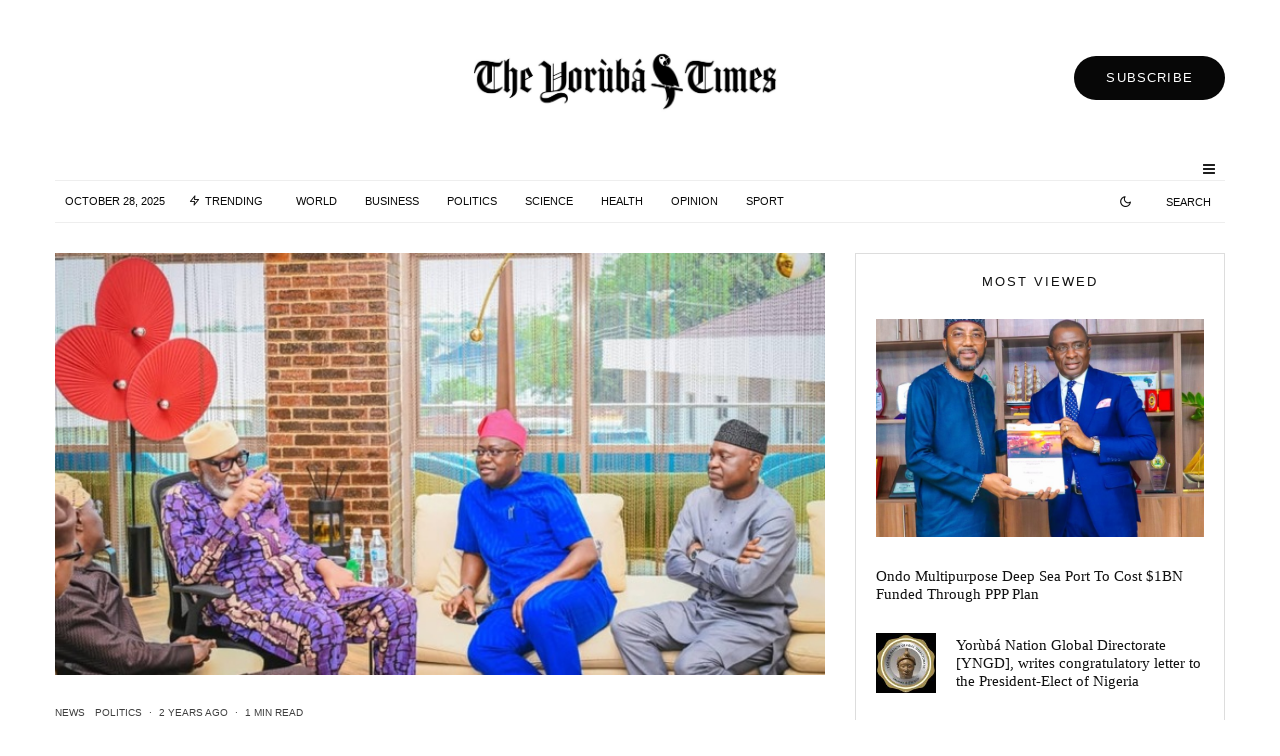

--- FILE ---
content_type: text/html; charset=UTF-8
request_url: https://theyorubatimes.com/south-west-governors-visit-akeredolu-in-ibadan/
body_size: 26308
content:
<!DOCTYPE html>
<html lang="en-US">
<head>
	<meta charset="UTF-8">
			<meta name="viewport" content="width=device-width, initial-scale=1">
		<link rel="profile" href="https://gmpg.org/xfn/11">
		<meta name="theme-color" content="#f7d40e">
	<meta name='robots' content='index, follow, max-image-preview:large, max-snippet:-1, max-video-preview:-1' />

	<!-- This site is optimized with the Yoast SEO plugin v21.1 - https://yoast.com/wordpress/plugins/seo/ -->
	<title>South-West Governors Visit Akeredolu in Ibadan - The Yoruba Times</title>
	<meta name="description" content="News - South-West Governors Visit Akeredolu in Ibadan - The Yoruba Times" />
	<link rel="canonical" href="https://theyorubatimes.com/south-west-governors-visit-akeredolu-in-ibadan/" />
	<meta property="og:locale" content="en_US" />
	<meta property="og:type" content="article" />
	<meta property="og:title" content="South-West Governors Visit Akeredolu in Ibadan - The Yoruba Times" />
	<meta property="og:description" content="News - South-West Governors Visit Akeredolu in Ibadan - The Yoruba Times" />
	<meta property="og:url" content="https://theyorubatimes.com/south-west-governors-visit-akeredolu-in-ibadan/" />
	<meta property="og:site_name" content="The Yoruba Times" />
	<meta property="article:publisher" content="https://www.facebook.com/TheYorubaTimes" />
	<meta property="article:published_time" content="2023-10-25T12:50:38+00:00" />
	<meta property="article:modified_time" content="2023-10-25T12:50:41+00:00" />
	<meta property="og:image" content="https://theyorubatimes.com/wp-content/uploads/2023/10/AK.jpg" />
	<meta property="og:image:width" content="710" />
	<meta property="og:image:height" content="389" />
	<meta property="og:image:type" content="image/jpeg" />
	<meta name="author" content="Adedoja Adesoji" />
	<meta name="twitter:card" content="summary_large_image" />
	<meta name="twitter:creator" content="@TheYorubaTimes" />
	<meta name="twitter:site" content="@TheYorubaTimes" />
	<meta name="twitter:label1" content="Written by" />
	<meta name="twitter:data1" content="Adedoja Adesoji" />
	<meta name="twitter:label2" content="Est. reading time" />
	<meta name="twitter:data2" content="1 minute" />
	<script type="application/ld+json" class="yoast-schema-graph">{"@context":"https://schema.org","@graph":[{"@type":"NewsArticle","@id":"https://theyorubatimes.com/south-west-governors-visit-akeredolu-in-ibadan/#article","isPartOf":{"@id":"https://theyorubatimes.com/south-west-governors-visit-akeredolu-in-ibadan/"},"author":{"name":"Adedoja Adesoji","@id":"https://theyorubatimes.com/#/schema/person/7b258f6a20b511a6c17ddd89f81dfeed"},"headline":"South-West Governors Visit Akeredolu in Ibadan","datePublished":"2023-10-25T12:50:38+00:00","dateModified":"2023-10-25T12:50:41+00:00","mainEntityOfPage":{"@id":"https://theyorubatimes.com/south-west-governors-visit-akeredolu-in-ibadan/"},"wordCount":174,"commentCount":0,"publisher":{"@id":"https://theyorubatimes.com/#organization"},"image":{"@id":"https://theyorubatimes.com/south-west-governors-visit-akeredolu-in-ibadan/#primaryimage"},"thumbnailUrl":"https://theyorubatimes.com/wp-content/uploads/2023/10/AK.jpg","articleSection":["News","Politics"],"inLanguage":"en-US","potentialAction":[{"@type":"CommentAction","name":"Comment","target":["https://theyorubatimes.com/south-west-governors-visit-akeredolu-in-ibadan/#respond"]}]},{"@type":"WebPage","@id":"https://theyorubatimes.com/south-west-governors-visit-akeredolu-in-ibadan/","url":"https://theyorubatimes.com/south-west-governors-visit-akeredolu-in-ibadan/","name":"South-West Governors Visit Akeredolu in Ibadan - The Yoruba Times","isPartOf":{"@id":"https://theyorubatimes.com/#website"},"primaryImageOfPage":{"@id":"https://theyorubatimes.com/south-west-governors-visit-akeredolu-in-ibadan/#primaryimage"},"image":{"@id":"https://theyorubatimes.com/south-west-governors-visit-akeredolu-in-ibadan/#primaryimage"},"thumbnailUrl":"https://theyorubatimes.com/wp-content/uploads/2023/10/AK.jpg","datePublished":"2023-10-25T12:50:38+00:00","dateModified":"2023-10-25T12:50:41+00:00","description":"News - South-West Governors Visit Akeredolu in Ibadan - The Yoruba Times","breadcrumb":{"@id":"https://theyorubatimes.com/south-west-governors-visit-akeredolu-in-ibadan/#breadcrumb"},"inLanguage":"en-US","potentialAction":[{"@type":"ReadAction","target":["https://theyorubatimes.com/south-west-governors-visit-akeredolu-in-ibadan/"]}]},{"@type":"ImageObject","inLanguage":"en-US","@id":"https://theyorubatimes.com/south-west-governors-visit-akeredolu-in-ibadan/#primaryimage","url":"https://theyorubatimes.com/wp-content/uploads/2023/10/AK.jpg","contentUrl":"https://theyorubatimes.com/wp-content/uploads/2023/10/AK.jpg","width":710,"height":389},{"@type":"BreadcrumbList","@id":"https://theyorubatimes.com/south-west-governors-visit-akeredolu-in-ibadan/#breadcrumb","itemListElement":[{"@type":"ListItem","position":1,"name":"Home","item":"https://theyorubatimes.com/"},{"@type":"ListItem","position":2,"name":"South-West Governors Visit Akeredolu in Ibadan"}]},{"@type":"WebSite","@id":"https://theyorubatimes.com/#website","url":"https://theyorubatimes.com/","name":"The Yoruba Times","description":"Unfolding the Stories of Yoruba, Nigeria and the world in general: Your Trusted Source at The Yoruba Times","publisher":{"@id":"https://theyorubatimes.com/#organization"},"alternateName":"TYT","potentialAction":[{"@type":"SearchAction","target":{"@type":"EntryPoint","urlTemplate":"https://theyorubatimes.com/?s={search_term_string}"},"query-input":"required name=search_term_string"}],"inLanguage":"en-US"},{"@type":"Organization","@id":"https://theyorubatimes.com/#organization","name":"The Yoruba Times","alternateName":"TYT","url":"https://theyorubatimes.com/","logo":{"@type":"ImageObject","inLanguage":"en-US","@id":"https://theyorubatimes.com/#/schema/logo/image/","url":"https://theyorubatimes.com/wp-content/uploads/2023/05/logo-tyt.jpeg","contentUrl":"https://theyorubatimes.com/wp-content/uploads/2023/05/logo-tyt.jpeg","width":1600,"height":462,"caption":"The Yoruba Times"},"image":{"@id":"https://theyorubatimes.com/#/schema/logo/image/"},"sameAs":["https://www.facebook.com/TheYorubaTimes","https://twitter.com/TheYorubaTimes"]},{"@type":"Person","@id":"https://theyorubatimes.com/#/schema/person/7b258f6a20b511a6c17ddd89f81dfeed","name":"Adedoja Adesoji","image":{"@type":"ImageObject","inLanguage":"en-US","@id":"https://theyorubatimes.com/#/schema/person/image/","url":"https://secure.gravatar.com/avatar/d115d3dd762a53e9cd12f1ff1a6f919e?s=96&d=mm&r=g","contentUrl":"https://secure.gravatar.com/avatar/d115d3dd762a53e9cd12f1ff1a6f919e?s=96&d=mm&r=g","caption":"Adedoja Adesoji"},"url":"https://theyorubatimes.com/author/aadedoja/"}]}</script>
	<!-- / Yoast SEO plugin. -->


<link rel='dns-prefetch' href='//www.googletagmanager.com' />
<link rel='dns-prefetch' href='//stats.wp.com' />

<link rel="alternate" type="application/rss+xml" title="The Yoruba Times &raquo; Feed" href="https://theyorubatimes.com/feed/" />
<link rel="alternate" type="application/rss+xml" title="The Yoruba Times &raquo; Comments Feed" href="https://theyorubatimes.com/comments/feed/" />
<link rel="alternate" type="application/rss+xml" title="The Yoruba Times &raquo; South-West Governors Visit Akeredolu in Ibadan Comments Feed" href="https://theyorubatimes.com/south-west-governors-visit-akeredolu-in-ibadan/feed/" />
<style id='wp-emoji-styles-inline-css' type='text/css'>

	img.wp-smiley, img.emoji {
		display: inline !important;
		border: none !important;
		box-shadow: none !important;
		height: 1em !important;
		width: 1em !important;
		margin: 0 0.07em !important;
		vertical-align: -0.1em !important;
		background: none !important;
		padding: 0 !important;
	}
</style>
<link rel='stylesheet' id='wp-block-library-css' href='https://theyorubatimes.com/wp-includes/css/dist/block-library/style.min.css?ver=6.4.3' type='text/css' media='all' />
<style id='wp-block-library-inline-css' type='text/css'>
.has-text-align-justify{text-align:justify;}
</style>
<link rel='stylesheet' id='jetpack-videopress-video-block-view-css' href='https://theyorubatimes.com/wp-content/plugins/jetpack/jetpack_vendor/automattic/jetpack-videopress/build/block-editor/blocks/video/view.css?minify=false&#038;ver=34ae973733627b74a14e' type='text/css' media='all' />
<link rel='stylesheet' id='mediaelement-css' href='https://theyorubatimes.com/wp-includes/js/mediaelement/mediaelementplayer-legacy.min.css?ver=4.2.17' type='text/css' media='all' />
<link rel='stylesheet' id='wp-mediaelement-css' href='https://theyorubatimes.com/wp-includes/js/mediaelement/wp-mediaelement.min.css?ver=6.4.3' type='text/css' media='all' />
<link rel='stylesheet' id='lets-info-up-block-css' href='https://theyorubatimes.com/wp-content/plugins/lets-info-up/frontend/css/style.min.css?ver=1.4.7' type='text/css' media='all' />
<style id='classic-theme-styles-inline-css' type='text/css'>
/*! This file is auto-generated */
.wp-block-button__link{color:#fff;background-color:#32373c;border-radius:9999px;box-shadow:none;text-decoration:none;padding:calc(.667em + 2px) calc(1.333em + 2px);font-size:1.125em}.wp-block-file__button{background:#32373c;color:#fff;text-decoration:none}
</style>
<style id='global-styles-inline-css' type='text/css'>
body{--wp--preset--color--black: #000000;--wp--preset--color--cyan-bluish-gray: #abb8c3;--wp--preset--color--white: #ffffff;--wp--preset--color--pale-pink: #f78da7;--wp--preset--color--vivid-red: #cf2e2e;--wp--preset--color--luminous-vivid-orange: #ff6900;--wp--preset--color--luminous-vivid-amber: #fcb900;--wp--preset--color--light-green-cyan: #7bdcb5;--wp--preset--color--vivid-green-cyan: #00d084;--wp--preset--color--pale-cyan-blue: #8ed1fc;--wp--preset--color--vivid-cyan-blue: #0693e3;--wp--preset--color--vivid-purple: #9b51e0;--wp--preset--gradient--vivid-cyan-blue-to-vivid-purple: linear-gradient(135deg,rgba(6,147,227,1) 0%,rgb(155,81,224) 100%);--wp--preset--gradient--light-green-cyan-to-vivid-green-cyan: linear-gradient(135deg,rgb(122,220,180) 0%,rgb(0,208,130) 100%);--wp--preset--gradient--luminous-vivid-amber-to-luminous-vivid-orange: linear-gradient(135deg,rgba(252,185,0,1) 0%,rgba(255,105,0,1) 100%);--wp--preset--gradient--luminous-vivid-orange-to-vivid-red: linear-gradient(135deg,rgba(255,105,0,1) 0%,rgb(207,46,46) 100%);--wp--preset--gradient--very-light-gray-to-cyan-bluish-gray: linear-gradient(135deg,rgb(238,238,238) 0%,rgb(169,184,195) 100%);--wp--preset--gradient--cool-to-warm-spectrum: linear-gradient(135deg,rgb(74,234,220) 0%,rgb(151,120,209) 20%,rgb(207,42,186) 40%,rgb(238,44,130) 60%,rgb(251,105,98) 80%,rgb(254,248,76) 100%);--wp--preset--gradient--blush-light-purple: linear-gradient(135deg,rgb(255,206,236) 0%,rgb(152,150,240) 100%);--wp--preset--gradient--blush-bordeaux: linear-gradient(135deg,rgb(254,205,165) 0%,rgb(254,45,45) 50%,rgb(107,0,62) 100%);--wp--preset--gradient--luminous-dusk: linear-gradient(135deg,rgb(255,203,112) 0%,rgb(199,81,192) 50%,rgb(65,88,208) 100%);--wp--preset--gradient--pale-ocean: linear-gradient(135deg,rgb(255,245,203) 0%,rgb(182,227,212) 50%,rgb(51,167,181) 100%);--wp--preset--gradient--electric-grass: linear-gradient(135deg,rgb(202,248,128) 0%,rgb(113,206,126) 100%);--wp--preset--gradient--midnight: linear-gradient(135deg,rgb(2,3,129) 0%,rgb(40,116,252) 100%);--wp--preset--font-size--small: 13px;--wp--preset--font-size--medium: 20px;--wp--preset--font-size--large: 36px;--wp--preset--font-size--x-large: 42px;--wp--preset--spacing--20: 0.44rem;--wp--preset--spacing--30: 0.67rem;--wp--preset--spacing--40: 1rem;--wp--preset--spacing--50: 1.5rem;--wp--preset--spacing--60: 2.25rem;--wp--preset--spacing--70: 3.38rem;--wp--preset--spacing--80: 5.06rem;--wp--preset--shadow--natural: 6px 6px 9px rgba(0, 0, 0, 0.2);--wp--preset--shadow--deep: 12px 12px 50px rgba(0, 0, 0, 0.4);--wp--preset--shadow--sharp: 6px 6px 0px rgba(0, 0, 0, 0.2);--wp--preset--shadow--outlined: 6px 6px 0px -3px rgba(255, 255, 255, 1), 6px 6px rgba(0, 0, 0, 1);--wp--preset--shadow--crisp: 6px 6px 0px rgba(0, 0, 0, 1);}:where(.is-layout-flex){gap: 0.5em;}:where(.is-layout-grid){gap: 0.5em;}body .is-layout-flow > .alignleft{float: left;margin-inline-start: 0;margin-inline-end: 2em;}body .is-layout-flow > .alignright{float: right;margin-inline-start: 2em;margin-inline-end: 0;}body .is-layout-flow > .aligncenter{margin-left: auto !important;margin-right: auto !important;}body .is-layout-constrained > .alignleft{float: left;margin-inline-start: 0;margin-inline-end: 2em;}body .is-layout-constrained > .alignright{float: right;margin-inline-start: 2em;margin-inline-end: 0;}body .is-layout-constrained > .aligncenter{margin-left: auto !important;margin-right: auto !important;}body .is-layout-constrained > :where(:not(.alignleft):not(.alignright):not(.alignfull)){max-width: var(--wp--style--global--content-size);margin-left: auto !important;margin-right: auto !important;}body .is-layout-constrained > .alignwide{max-width: var(--wp--style--global--wide-size);}body .is-layout-flex{display: flex;}body .is-layout-flex{flex-wrap: wrap;align-items: center;}body .is-layout-flex > *{margin: 0;}body .is-layout-grid{display: grid;}body .is-layout-grid > *{margin: 0;}:where(.wp-block-columns.is-layout-flex){gap: 2em;}:where(.wp-block-columns.is-layout-grid){gap: 2em;}:where(.wp-block-post-template.is-layout-flex){gap: 1.25em;}:where(.wp-block-post-template.is-layout-grid){gap: 1.25em;}.has-black-color{color: var(--wp--preset--color--black) !important;}.has-cyan-bluish-gray-color{color: var(--wp--preset--color--cyan-bluish-gray) !important;}.has-white-color{color: var(--wp--preset--color--white) !important;}.has-pale-pink-color{color: var(--wp--preset--color--pale-pink) !important;}.has-vivid-red-color{color: var(--wp--preset--color--vivid-red) !important;}.has-luminous-vivid-orange-color{color: var(--wp--preset--color--luminous-vivid-orange) !important;}.has-luminous-vivid-amber-color{color: var(--wp--preset--color--luminous-vivid-amber) !important;}.has-light-green-cyan-color{color: var(--wp--preset--color--light-green-cyan) !important;}.has-vivid-green-cyan-color{color: var(--wp--preset--color--vivid-green-cyan) !important;}.has-pale-cyan-blue-color{color: var(--wp--preset--color--pale-cyan-blue) !important;}.has-vivid-cyan-blue-color{color: var(--wp--preset--color--vivid-cyan-blue) !important;}.has-vivid-purple-color{color: var(--wp--preset--color--vivid-purple) !important;}.has-black-background-color{background-color: var(--wp--preset--color--black) !important;}.has-cyan-bluish-gray-background-color{background-color: var(--wp--preset--color--cyan-bluish-gray) !important;}.has-white-background-color{background-color: var(--wp--preset--color--white) !important;}.has-pale-pink-background-color{background-color: var(--wp--preset--color--pale-pink) !important;}.has-vivid-red-background-color{background-color: var(--wp--preset--color--vivid-red) !important;}.has-luminous-vivid-orange-background-color{background-color: var(--wp--preset--color--luminous-vivid-orange) !important;}.has-luminous-vivid-amber-background-color{background-color: var(--wp--preset--color--luminous-vivid-amber) !important;}.has-light-green-cyan-background-color{background-color: var(--wp--preset--color--light-green-cyan) !important;}.has-vivid-green-cyan-background-color{background-color: var(--wp--preset--color--vivid-green-cyan) !important;}.has-pale-cyan-blue-background-color{background-color: var(--wp--preset--color--pale-cyan-blue) !important;}.has-vivid-cyan-blue-background-color{background-color: var(--wp--preset--color--vivid-cyan-blue) !important;}.has-vivid-purple-background-color{background-color: var(--wp--preset--color--vivid-purple) !important;}.has-black-border-color{border-color: var(--wp--preset--color--black) !important;}.has-cyan-bluish-gray-border-color{border-color: var(--wp--preset--color--cyan-bluish-gray) !important;}.has-white-border-color{border-color: var(--wp--preset--color--white) !important;}.has-pale-pink-border-color{border-color: var(--wp--preset--color--pale-pink) !important;}.has-vivid-red-border-color{border-color: var(--wp--preset--color--vivid-red) !important;}.has-luminous-vivid-orange-border-color{border-color: var(--wp--preset--color--luminous-vivid-orange) !important;}.has-luminous-vivid-amber-border-color{border-color: var(--wp--preset--color--luminous-vivid-amber) !important;}.has-light-green-cyan-border-color{border-color: var(--wp--preset--color--light-green-cyan) !important;}.has-vivid-green-cyan-border-color{border-color: var(--wp--preset--color--vivid-green-cyan) !important;}.has-pale-cyan-blue-border-color{border-color: var(--wp--preset--color--pale-cyan-blue) !important;}.has-vivid-cyan-blue-border-color{border-color: var(--wp--preset--color--vivid-cyan-blue) !important;}.has-vivid-purple-border-color{border-color: var(--wp--preset--color--vivid-purple) !important;}.has-vivid-cyan-blue-to-vivid-purple-gradient-background{background: var(--wp--preset--gradient--vivid-cyan-blue-to-vivid-purple) !important;}.has-light-green-cyan-to-vivid-green-cyan-gradient-background{background: var(--wp--preset--gradient--light-green-cyan-to-vivid-green-cyan) !important;}.has-luminous-vivid-amber-to-luminous-vivid-orange-gradient-background{background: var(--wp--preset--gradient--luminous-vivid-amber-to-luminous-vivid-orange) !important;}.has-luminous-vivid-orange-to-vivid-red-gradient-background{background: var(--wp--preset--gradient--luminous-vivid-orange-to-vivid-red) !important;}.has-very-light-gray-to-cyan-bluish-gray-gradient-background{background: var(--wp--preset--gradient--very-light-gray-to-cyan-bluish-gray) !important;}.has-cool-to-warm-spectrum-gradient-background{background: var(--wp--preset--gradient--cool-to-warm-spectrum) !important;}.has-blush-light-purple-gradient-background{background: var(--wp--preset--gradient--blush-light-purple) !important;}.has-blush-bordeaux-gradient-background{background: var(--wp--preset--gradient--blush-bordeaux) !important;}.has-luminous-dusk-gradient-background{background: var(--wp--preset--gradient--luminous-dusk) !important;}.has-pale-ocean-gradient-background{background: var(--wp--preset--gradient--pale-ocean) !important;}.has-electric-grass-gradient-background{background: var(--wp--preset--gradient--electric-grass) !important;}.has-midnight-gradient-background{background: var(--wp--preset--gradient--midnight) !important;}.has-small-font-size{font-size: var(--wp--preset--font-size--small) !important;}.has-medium-font-size{font-size: var(--wp--preset--font-size--medium) !important;}.has-large-font-size{font-size: var(--wp--preset--font-size--large) !important;}.has-x-large-font-size{font-size: var(--wp--preset--font-size--x-large) !important;}
.wp-block-navigation a:where(:not(.wp-element-button)){color: inherit;}
:where(.wp-block-post-template.is-layout-flex){gap: 1.25em;}:where(.wp-block-post-template.is-layout-grid){gap: 1.25em;}
:where(.wp-block-columns.is-layout-flex){gap: 2em;}:where(.wp-block-columns.is-layout-grid){gap: 2em;}
.wp-block-pullquote{font-size: 1.5em;line-height: 1.6;}
</style>
<link rel='stylesheet' id='lets-review-api-css' href='https://theyorubatimes.com/wp-content/plugins/lets-review/assets/css/style-api.min.css?ver=3.4.1' type='text/css' media='all' />
<link rel='stylesheet' id='font-awesome-css' href='https://theyorubatimes.com/wp-content/plugins/lets-review/assets/fonts/fontawesome/css/fontawesome.min.css?ver=3.4.1' type='text/css' media='all' />
<link rel='stylesheet' id='font-awesome-regular-css' href='https://theyorubatimes.com/wp-content/plugins/lets-review/assets/fonts/fontawesome/css/regular.min.css?ver=3.4.1' type='text/css' media='all' />
<link rel='stylesheet' id='font-awesome-solid-css' href='https://theyorubatimes.com/wp-content/plugins/lets-review/assets/fonts/fontawesome/css/solid.min.css?ver=3.4.1' type='text/css' media='all' />
<link rel='stylesheet' id='lets-live-blog-css' href='https://theyorubatimes.com/wp-content/plugins/lets-live-blog/frontend/css/style.min.css?ver=1.2.1' type='text/css' media='all' />
<link rel='stylesheet' id='lets-live-blog-icons-css' href='https://theyorubatimes.com/wp-content/plugins/lets-live-blog/frontend/css/fonts/style.css?ver=1.2.1' type='text/css' media='all' />
<link rel='stylesheet' id='zeen-style-css' href='https://theyorubatimes.com/wp-content/themes/zeen/assets/css/style.min.css?ver=1690612090' type='text/css' media='all' />
<style id='zeen-style-inline-css' type='text/css'>
.content-bg, .block-skin-5:not(.skin-inner), .block-skin-5.skin-inner > .tipi-row-inner-style, .article-layout-skin-1.title-cut-bl .hero-wrap .meta:before, .article-layout-skin-1.title-cut-bc .hero-wrap .meta:before, .article-layout-skin-1.title-cut-bl .hero-wrap .share-it:before, .article-layout-skin-1.title-cut-bc .hero-wrap .share-it:before, .standard-archive .page-header, .skin-dark .flickity-viewport, .zeen__var__options label { background: #ffffff;}a.zeen-pin-it{position: absolute}.background.mask {background-color: transparent}.side-author__wrap .mask a {display:inline-block;height:70px}.timed-pup,.modal-wrap {position:fixed;visibility:hidden}.to-top__fixed .to-top a{background-color:#000000; color: #fff}.site-inner { background-color: #fff; }.splitter svg g { fill: #fff; }.inline-post .block article .title { font-size: 20px;}.fontfam-1 { font-family: 'poynter-oldstyle-display',serif!important;}input,input[type="number"],.body-f1, .quotes-f1 blockquote, .quotes-f1 q, .by-f1 .byline, .sub-f1 .subtitle, .wh-f1 .widget-title, .headings-f1 h1, .headings-f1 h2, .headings-f1 h3, .headings-f1 h4, .headings-f1 h5, .headings-f1 h6, .font-1, div.jvectormap-tip {font-family:'poynter-oldstyle-display',serif;font-weight: 400;font-style: normal;}.fontfam-2 { font-family:'futura-pt',sans-serif!important; }.body-f2, .quotes-f2 blockquote, .quotes-f2 q, .by-f2 .byline, .sub-f2 .subtitle, .wh-f2 .widget-title, .headings-f2 h1, .headings-f2 h2, .headings-f2 h3, .headings-f2 h4, .headings-f2 h5, .headings-f2 h6, .font-2 {font-family:'futura-pt',sans-serif;font-weight: 400;font-style: normal;}.fontfam-3 { font-family:'futura-pt',sans-serif!important;}input[type=submit], button, .tipi-button,.button,.wpcf7-submit,.button__back__home,.body-f3, .quotes-f3 blockquote, .quotes-f3 q, .by-f3 .byline, .sub-f3 .subtitle, .wh-f3 .widget-title, .headings-f3 h1, .headings-f3 h2, .headings-f3 h3, .headings-f3 h4, .headings-f3 h5, .headings-f3 h6, .font-3 {font-family:'futura-pt',sans-serif;font-style: normal;font-weight: 400;}.tipi-row, .tipi-builder-on .contents-wrap > p { max-width: 1230px ; }.slider-columns--3 article { width: 360px }.slider-columns--2 article { width: 555px }.slider-columns--4 article { width: 262.5px }.single .site-content .tipi-row { max-width: 1230px ; }.single-product .site-content .tipi-row { max-width: 1230px ; }.date--secondary { color: #0a0a0a; }.date--main { color: #f8d92f; }.tipi-button-cta-header{ font-size:1px;}.tipi-button-cta-wrap-header{ color: #fff;}.tipi-button-cta-header { background: #070707; }.tipi-button-cta-header:hover { background: #111; }.global-accent-border { border-color: #f7d40e; }.trending-accent-border { border-color: #f7d40e; }.trending-accent-bg { border-color: #f7d40e; }.wpcf7-submit, .tipi-button.block-loader { background: #18181e; }.wpcf7-submit:hover, .tipi-button.block-loader:hover { background: #111; }.tipi-button.block-loader { color: #fff!important; }.wpcf7-submit { background: #18181e; }.wpcf7-submit:hover { background: #111; }.global-accent-bg, .icon-base-2:hover .icon-bg, #progress { background-color: #f7d40e; }.global-accent-text, .mm-submenu-2 .mm-51 .menu-wrap > .sub-menu > li > a { color: #f7d40e; }body { color:#1e1e1e;}.excerpt { color:#444;}.mode--alt--b .excerpt, .block-skin-2 .excerpt, .block-skin-2 .preview-classic .custom-button__fill-2 { color:#888!important;}.read-more-wrap { color:#767676;}.logo-fallback a { color:#000!important;}.site-mob-header .logo-fallback a { color:#000!important;}blockquote:not(.comment-excerpt) { color:#111;}.mode--alt--b blockquote:not(.comment-excerpt), .mode--alt--b .block-skin-0.block-wrap-quote .block-wrap-quote blockquote:not(.comment-excerpt), .mode--alt--b .block-skin-0.block-wrap-quote .block-wrap-quote blockquote:not(.comment-excerpt) span { color:#fff!important;}.byline, .byline a { color:#3f3f3f;}.mode--alt--b .block-wrap-classic .byline, .mode--alt--b .block-wrap-classic .byline a, .mode--alt--b .block-wrap-thumbnail .byline, .mode--alt--b .block-wrap-thumbnail .byline a, .block-skin-2 .byline a, .block-skin-2 .byline { color:#888;}.preview-classic .meta .title, .preview-thumbnail .meta .title,.preview-56 .meta .title{ color:#111;}h1, h2, h3, h4, h5, h6, .block-title { color:#111;}.sidebar-widget  .widget-title { color:#111!important;}.link-color-wrap p > a, .link-color-wrap p > em a, .link-color-wrap p > strong a {
			text-decoration: underline; text-decoration-color: #1db9c4; text-decoration-thickness: 2px; text-decoration-style:solid}.link-color-wrap a, .woocommerce-Tabs-panel--description a { color: #1db9c4; }.mode--alt--b .link-color-wrap a, .mode--alt--b .woocommerce-Tabs-panel--description a { color: #1db9c4; }.copyright, .site-footer .bg-area-inner .copyright a { color: #8e8e8e; }.link-color-wrap a:hover { color: #1db9c4; }.mode--alt--b .link-color-wrap a:hover { color: #1db9c4; }body{line-height:1.66}input[type=submit], button, .tipi-button,.button,.wpcf7-submit,.button__back__home{letter-spacing:0.03em}.sub-menu a:not(.tipi-button){letter-spacing:0.1em}.widget-title{letter-spacing:0.15em}html, body{font-size:15px}.byline{font-size:12px}input[type=submit], button, .tipi-button,.button,.wpcf7-submit,.button__back__home{font-size:11px}.excerpt{font-size:15px}.logo-fallback, .secondary-wrap .logo-fallback a{font-size:22px}.logo span{font-size:12px}.breadcrumbs{font-size:10px}.hero-meta.tipi-s-typo .title{font-size:20px}.hero-meta.tipi-s-typo .subtitle{font-size:15px}.hero-meta.tipi-m-typo .title{font-size:20px}.hero-meta.tipi-m-typo .subtitle{font-size:15px}.hero-meta.tipi-xl-typo .title{font-size:20px}.hero-meta.tipi-xl-typo .subtitle{font-size:15px}.block-html-content h1, .single-content .entry-content h1{font-size:20px}.block-html-content h2, .single-content .entry-content h2{font-size:20px}.block-html-content h3, .single-content .entry-content h3{font-size:20px}.block-html-content h4, .single-content .entry-content h4{font-size:20px}.block-html-content h5, .single-content .entry-content h5{font-size:18px}.footer-block-links{font-size:8px}blockquote, q{font-size:20px}.site-footer .copyright{font-size:12px}.footer-navigation{font-size:12px}.site-footer .menu-icons{font-size:12px}.block-title, .page-title{font-size:24px}.block-subtitle{font-size:18px}.block-col-self .preview-2 .title{font-size:20px}.block-wrap-classic .tipi-m-typo .title-wrap .title{font-size:20px}.tipi-s-typo .title, .ppl-s-3 .tipi-s-typo .title, .zeen-col--wide .ppl-s-3 .tipi-s-typo .title, .preview-1 .title, .preview-21:not(.tipi-xs-typo) .title{font-size:20px}.tipi-xs-typo .title, .tipi-basket-wrap .basket-item .title{font-size:15px}.meta .read-more-wrap{font-size:11px}.widget-title{font-size:12px}.split-1:not(.preview-thumbnail) .mask{-webkit-flex: 0 0 calc( 34% - 15px);
					-ms-flex: 0 0 calc( 34% - 15px);
					flex: 0 0 calc( 34% - 15px);
					width: calc( 34% - 15px);}.preview-thumbnail .mask{-webkit-flex: 0 0 65px;
					-ms-flex: 0 0 65px;
					flex: 0 0 65px;
					width: 65px;}.footer-lower-area{padding-top:10px}.footer-lower-area{padding-bottom:10px}.footer-upper-area{padding-bottom:40px}.footer-upper-area{padding-top:40px}.footer-widget-wrap{padding-bottom:10px}.footer-widget-wrap{padding-top:10px}.tipi-button-cta-header{font-size:13px}blockquote {font-style:italic;}.footer-lower-area, .footer-lower-area .menu-item, .footer-lower-area .menu-icon span {font-weight: 700;}input[type=submit], button, .tipi-button,.button,.wpcf7-submit,.button__back__home{ text-transform: uppercase; }.entry-title{ text-transform: none; }.logo-fallback{ text-transform: none; }.block-wrap-slider .title-wrap .title{ text-transform: none; }.block-wrap-grid .title-wrap .title, .tile-design-4 .meta .title-wrap .title{ text-transform: none; }.block-wrap-classic .title-wrap .title{ text-transform: none; }.block-title{ text-transform: none; }.meta .excerpt .read-more{ text-transform: uppercase; }.preview-grid .read-more{ text-transform: uppercase; }.block-subtitle{ text-transform: none; }.byline{ text-transform: uppercase; }.widget-title{ text-transform: uppercase; }.main-navigation .menu-item, .main-navigation .menu-icon .menu-icon--text{ text-transform: uppercase; }.secondary-navigation, .secondary-wrap .menu-icon .menu-icon--text{ text-transform: uppercase; }.footer-lower-area .menu-item, .footer-lower-area .menu-icon span{ text-transform: none; }.sub-menu a:not(.tipi-button){ text-transform: none; }.site-mob-header .menu-item, .site-mob-header .menu-icon span{ text-transform: uppercase; }.single-content .entry-content h1, .single-content .entry-content h2, .single-content .entry-content h3, .single-content .entry-content h4, .single-content .entry-content h5, .single-content .entry-content h6, .meta__full h1, .meta__full h2, .meta__full h3, .meta__full h4, .meta__full h5, .bbp__thread__title{ text-transform: none; }.mm-submenu-2 .mm-11 .menu-wrap > *, .mm-submenu-2 .mm-31 .menu-wrap > *, .mm-submenu-2 .mm-21 .menu-wrap > *, .mm-submenu-2 .mm-51 .menu-wrap > *  { border-top: 3px solid transparent; }.separation-border { margin-bottom: 30px; }.load-more-wrap-1 { padding-top: 30px; }.block-wrap-classic .inf-spacer + .block:not(.block-62) { margin-top: 30px; }#colophon .bg-area-inner { border-top: 2px #eeeeee solid;}.separation-border-v { background: #eee;}.separation-border-v { height: calc( 100% -  30px - 1px); }@media only screen and (max-width: 480px) {.separation-border { margin-bottom: 30px;}}.sidebar-wrap .sidebar { padding-right: 20px; padding-left: 20px; padding-top:0px; padding-bottom:20px; }.sidebar-left .sidebar-wrap .sidebar { padding-right: 20px; padding-left: 20px; }@media only screen and (min-width: 481px) {}@media only screen and (max-width: 859px) {.mobile__design--side .mask {
		width: calc( 34% - 15px);
	}}@media only screen and (min-width: 860px) {input[type=submit], button, .tipi-button,.button,.wpcf7-submit,.button__back__home{letter-spacing:0.09em}.hero-meta.tipi-s-typo .title{font-size:30px}.hero-meta.tipi-s-typo .subtitle{font-size:18px}.hero-meta.tipi-m-typo .title{font-size:30px}.hero-meta.tipi-m-typo .subtitle{font-size:18px}.hero-meta.tipi-xl-typo .title{font-size:30px}.hero-meta.tipi-xl-typo .subtitle{font-size:18px}.block-html-content h1, .single-content .entry-content h1{font-size:30px}.block-html-content h2, .single-content .entry-content h2{font-size:30px}.block-html-content h3, .single-content .entry-content h3{font-size:24px}.block-html-content h4, .single-content .entry-content h4{font-size:24px}blockquote, q{font-size:25px}.main-navigation, .main-navigation .menu-icon--text{font-size:12px}.sub-menu a:not(.tipi-button){font-size:12px}.main-navigation .menu-icon, .main-navigation .trending-icon-solo{font-size:12px}.secondary-wrap-v .standard-drop>a,.secondary-wrap, .secondary-wrap a, .secondary-wrap .menu-icon--text{font-size:11px}.secondary-wrap .menu-icon, .secondary-wrap .menu-icon a, .secondary-wrap .trending-icon-solo{font-size:13px}.block-col-self .preview-2 .title{font-size:22px}.block-wrap-classic .tipi-m-typo .title-wrap .title{font-size:22px}.tipi-s-typo .title, .ppl-s-3 .tipi-s-typo .title, .zeen-col--wide .ppl-s-3 .tipi-s-typo .title, .preview-1 .title, .preview-21:not(.tipi-xs-typo) .title{font-size:16px}.tipi-xs-typo .title, .tipi-basket-wrap .basket-item .title{font-size:14px}.footer-lower-area{padding-top:40px}.footer-lower-area{padding-bottom:40px}.footer-widget-wrap{padding-bottom:40px}.footer-widget-wrap{padding-top:40px}.tipi-button-cta-header{font-size:12px}.layout-side-info .details{width:130px;float:left}.sticky-header--active.site-header.size-set .logo img, .site-header.size-set.slidedown .logo img, .site-header.size-set.sticky-menu-2.stuck .logo img { height: 35px!important; }.sticky-header--active.site-header .bg-area, .site-header.sticky-menu-2.stuck .bg-area, .site-header.slidedown .bg-area, .main-navigation.stuck .menu-bg-area, .sticky-4-unfixed .header-skin-4.site-header .bg-area { background: rgba(255,255,255,0.9); }.title-contrast .hero-wrap { height: calc( 100vh - 96px ); }.tipi-s-typo .title, .ppl-s-3 .tipi-s-typo .title, .zeen-col--wide .ppl-s-3 .tipi-s-typo .title, .preview-1 .title, .preview-21:not(.tipi-xs-typo) .title  { line-height: 1.3333;}.preview-grid.tipi-s-typo .title { font-size: 22px; }.zeen-col--narrow .block-wrap-classic .tipi-m-typo .title-wrap .title { font-size: 18px; }.secondary-wrap .menu-padding, .secondary-wrap .ul-padding > li > a {
			padding-top: 10px;
			padding-bottom: 10px;
		}}@media only screen and (min-width: 1240px) {.hero-l .single-content {padding-top: 45px}.align-fs .contents-wrap .video-wrap, .align-fs-center .aligncenter.size-full, .align-fs-center .wp-caption.aligncenter .size-full, .align-fs-center .tiled-gallery, .align-fs .alignwide { width: 1170px; }.align-fs .contents-wrap .video-wrap { height: 658px; }.has-bg .align-fs .contents-wrap .video-wrap, .has-bg .align-fs .alignwide, .has-bg .align-fs-center .aligncenter.size-full, .has-bg .align-fs-center .wp-caption.aligncenter .size-full, .has-bg .align-fs-center .tiled-gallery { width: 1230px; }.has-bg .align-fs .contents-wrap .video-wrap { height: 691px; }.byline{font-size:10px}.logo-fallback, .secondary-wrap .logo-fallback a{font-size:30px}.hero-meta.tipi-s-typo .title{font-size:40px}.hero-meta.tipi-m-typo .title{font-size:44px}.hero-meta.tipi-xl-typo .title{font-size:50px}.block-html-content h1, .single-content .entry-content h1{font-size:40px}.block-html-content h2, .single-content .entry-content h2{font-size:32px}.block-html-content h4, .single-content .entry-content h4{font-size:20px}.main-navigation, .main-navigation .menu-icon--text{font-size:11px}.block-subtitle{font-size:20px}.block-col-self .preview-2 .title{font-size:36px}.block-wrap-classic .tipi-m-typo .title-wrap .title{font-size:30px}.tipi-s-typo .title, .ppl-s-3 .tipi-s-typo .title, .zeen-col--wide .ppl-s-3 .tipi-s-typo .title, .preview-1 .title, .preview-21:not(.tipi-xs-typo) .title{font-size:18px}.tipi-xs-typo .title, .tipi-basket-wrap .basket-item .title{font-size:15px}.widget-title{font-size:13px}.split-1:not(.preview-thumbnail) .mask{-webkit-flex: 0 0 calc( 33% - 15px);
					-ms-flex: 0 0 calc( 33% - 15px);
					flex: 0 0 calc( 33% - 15px);
					width: calc( 33% - 15px);}.preview-thumbnail .mask{-webkit-flex: 0 0 60px;
					-ms-flex: 0 0 60px;
					flex: 0 0 60px;
					width: 60px;}.footer-lower-area{padding-top:45px}.footer-lower-area{padding-bottom:45px}.footer-upper-area{padding-bottom:50px}.footer-upper-area{padding-top:50px}.footer-widget-wrap{padding-bottom:45px}.footer-widget-wrap{padding-top:45px}.tipi-button-cta-header{font-size:13px}}.main-menu-bar-color-1 .current-menu-item > a, .main-menu-bar-color-1 .menu-main-menu > .dropper.active:not(.current-menu-item) > a { background-color: #e6a00b;}.site-header a { color: #111; }.site-skin-3.content-subscribe, .site-skin-3.content-subscribe .subtitle, .site-skin-3.content-subscribe input, .site-skin-3.content-subscribe h2 { color: #f4f1f1; } .site-skin-3.content-subscribe input[type="email"] { border-color: #f4f1f1; }.sidebar-wrap .sidebar { border:1px #ddd solid ; }.content-area .zeen-widget { padding:20px 0px 0px; }.grid-image-1 .mask-overlay { background-color: #1a1d1e ; }.with-fi.preview-grid,.with-fi.preview-grid .byline,.with-fi.preview-grid .subtitle, .with-fi.preview-grid a { color: #fff; }.preview-grid .mask-overlay { opacity: 0.2 ; }@media (pointer: fine) {.preview-grid:hover .mask-overlay { opacity: 0.6 ; }}.slider-image-1 .mask-overlay { background-color: #1a1d1e ; }.with-fi.preview-slider-overlay,.with-fi.preview-slider-overlay .byline,.with-fi.preview-slider-overlay .subtitle, .with-fi.preview-slider-overlay a { color: #fff; }.preview-slider-overlay .mask-overlay { opacity: 0.2 ; }@media (pointer: fine) {.preview-slider-overlay:hover .mask-overlay { opacity: 0.6 ; }}.content-subscribe .bg-area { background-image: linear-gradient(130deg, #191919 0%, #ffffff 80%);  }.content-subscribe .bg-area .background { opacity: 0.3; }.content-subscribe .bg-area,.content-subscribe .bg-area .byline,.content-subscribe .bg-area a,.content-subscribe .bg-area .widget_search form *,.content-subscribe .bg-area h3,.content-subscribe .bg-area .widget-title { color:#f4f1f1; }.content-subscribe .bg-area .tipi-spin.tipi-row-inner-style:before { border-color:#f4f1f1; }.main-navigation, .main-navigation .menu-icon--text { color: #1e1e1e; }.main-navigation .horizontal-menu>li>a { padding-left: 10px; padding-right: 10px; }.secondary-wrap .menu-bg-area { border-bottom:1px #eee solid ; border-top: 1px #eee solid ; }#progress { background-color: #f7d40e; }.main-navigation .horizontal-menu .drop, .main-navigation .horizontal-menu > li > a, .date--main {
			padding-top: 6px;
			padding-bottom: 4px;
		}.site-mob-header .menu-icon { font-size: 13px; }.secondary-wrap-v .standard-drop>a,.secondary-wrap, .secondary-wrap a, .secondary-wrap .menu-icon--text { color: #0a0a0a; }.secondary-wrap .menu-secondary > li > a, .secondary-icons li > a { padding-left: 14px; padding-right: 14px; }.mc4wp-form-fields input[type=submit], .mc4wp-form-fields button, #subscribe-submit input[type=submit], .subscribe-wrap input[type=submit] {color: #fff;background-color: #494949;}.site-mob-header:not(.site-mob-header-11) .header-padding .logo-main-wrap, .site-mob-header:not(.site-mob-header-11) .header-padding .icons-wrap a, .site-mob-header-11 .header-padding {
		padding-top: 0px;
		padding-bottom: 10px;
	}.site-header .header-padding {
		padding-top:21px;
		padding-bottom:25px;
	}.site-header.sticky-menu-2.stuck .header-padding, .site-header.slidedown .header-padding, .sticky-header--active.site-header .header-padding, .main-navigation.stuck .horizontal-menu > li > a { padding-top: 30px; padding-bottom: 30px; }@media only screen and (min-width: 860px){.tipi-m-0 {display: none}}
</style>
<link rel='stylesheet' id='zeen-child-style-css' href='https://theyorubatimes.com/wp-content/themes/zeen-child/style.css?ver=4.4.0' type='text/css' media='all' />
<link rel='stylesheet' id='zeen-dark-mode-css' href='https://theyorubatimes.com/wp-content/themes/zeen/assets/css/dark.min.css?ver=1690612090' type='text/css' media='all' />
<link rel='stylesheet' id='jetpack_css-css' href='https://theyorubatimes.com/wp-content/plugins/jetpack/css/jetpack.css?ver=12.5' type='text/css' media='all' />
<script type="text/javascript" src="https://theyorubatimes.com/wp-includes/js/jquery/jquery.min.js?ver=3.7.1" id="jquery-core-js" defer></script>
<script type="text/javascript" src="https://theyorubatimes.com/wp-includes/js/jquery/jquery-migrate.min.js?ver=3.4.1" id="jquery-migrate-js" defer></script>

<!-- Google Analytics snippet added by Site Kit -->
<script type="text/javascript" src="https://www.googletagmanager.com/gtag/js?id=GT-TBB9R9D" id="google_gtagjs-js" async></script>
<script type="text/javascript" id="google_gtagjs-js-after">
/* <![CDATA[ */
window.dataLayer = window.dataLayer || [];function gtag(){dataLayer.push(arguments);}
gtag('set', 'linker', {"domains":["theyorubatimes.com"]} );
gtag("js", new Date());
gtag("set", "developer_id.dZTNiMT", true);
gtag("config", "GT-TBB9R9D");
/* ]]> */
</script>

<!-- End Google Analytics snippet added by Site Kit -->
<link rel="https://api.w.org/" href="https://theyorubatimes.com/wp-json/" /><link rel="alternate" type="application/json" href="https://theyorubatimes.com/wp-json/wp/v2/posts/10348" /><link rel="EditURI" type="application/rsd+xml" title="RSD" href="https://theyorubatimes.com/xmlrpc.php?rsd" />
<meta name="generator" content="WordPress 6.4.3" />
<link rel='shortlink' href='https://theyorubatimes.com/?p=10348' />
<link rel="alternate" type="application/json+oembed" href="https://theyorubatimes.com/wp-json/oembed/1.0/embed?url=https%3A%2F%2Ftheyorubatimes.com%2Fsouth-west-governors-visit-akeredolu-in-ibadan%2F" />
<link rel="alternate" type="text/xml+oembed" href="https://theyorubatimes.com/wp-json/oembed/1.0/embed?url=https%3A%2F%2Ftheyorubatimes.com%2Fsouth-west-governors-visit-akeredolu-in-ibadan%2F&#038;format=xml" />
<meta name="generator" content="Site Kit by Google 1.121.0" />	<style>img#wpstats{display:none}</style>
		<link rel="preload" type="font/woff2" as="font" href="https://theyorubatimes.com/wp-content/themes/zeen/assets/css/tipi/tipi.woff2?9oa0lg" crossorigin="anonymous"><link rel="dns-prefetch" href="//fonts.googleapis.com"><link rel="preconnect" href="https://fonts.gstatic.com/" crossorigin="anonymous"><link rel="preconnect" href="https://use.typekit.net/" crossorigin="anonymous"><link rel="preload" as="image" href="https://theyorubatimes.com/wp-content/uploads/2023/10/AK.jpg" imagesrcset="https://theyorubatimes.com/wp-content/uploads/2023/10/AK.jpg 710w, https://theyorubatimes.com/wp-content/uploads/2023/10/AK-300x164.jpg 300w, https://theyorubatimes.com/wp-content/uploads/2023/10/AK-500x274.jpg 500w, https://theyorubatimes.com/wp-content/uploads/2023/10/AK-293x161.jpg 293w, https://theyorubatimes.com/wp-content/uploads/2023/10/AK-390x214.jpg 390w" imagesizes="(max-width: 710px) 100vw, 710px">
<!-- Google AdSense meta tags added by Site Kit -->
<meta name="google-adsense-platform-account" content="ca-host-pub-2644536267352236">
<meta name="google-adsense-platform-domain" content="sitekit.withgoogle.com">
<!-- End Google AdSense meta tags added by Site Kit -->
<link rel="icon" href="https://theyorubatimes.com/wp-content/uploads/2023/06/cropped-bitmap-32x32.png" sizes="32x32" />
<link rel="icon" href="https://theyorubatimes.com/wp-content/uploads/2023/06/cropped-bitmap-192x192.png" sizes="192x192" />
<link rel="apple-touch-icon" href="https://theyorubatimes.com/wp-content/uploads/2023/06/cropped-bitmap-180x180.png" />
<meta name="msapplication-TileImage" content="https://theyorubatimes.com/wp-content/uploads/2023/06/cropped-bitmap-270x270.png" />
<noscript><style id="rocket-lazyload-nojs-css">.rll-youtube-player, [data-lazy-src]{display:none !important;}</style></noscript><style id="wpforms-css-vars-root">
				:root {
					--wpforms-field-border-radius: 3px;
--wpforms-field-background-color: #ffffff;
--wpforms-field-border-color: rgba( 0, 0, 0, 0.25 );
--wpforms-field-text-color: rgba( 0, 0, 0, 0.7 );
--wpforms-label-color: rgba( 0, 0, 0, 0.85 );
--wpforms-label-sublabel-color: rgba( 0, 0, 0, 0.55 );
--wpforms-label-error-color: #d63637;
--wpforms-button-border-radius: 3px;
--wpforms-button-background-color: #066aab;
--wpforms-button-text-color: #ffffff;
--wpforms-field-size-input-height: 43px;
--wpforms-field-size-input-spacing: 15px;
--wpforms-field-size-font-size: 16px;
--wpforms-field-size-line-height: 19px;
--wpforms-field-size-padding-h: 14px;
--wpforms-field-size-checkbox-size: 16px;
--wpforms-field-size-sublabel-spacing: 5px;
--wpforms-field-size-icon-size: 1;
--wpforms-label-size-font-size: 16px;
--wpforms-label-size-line-height: 19px;
--wpforms-label-size-sublabel-font-size: 14px;
--wpforms-label-size-sublabel-line-height: 17px;
--wpforms-button-size-font-size: 17px;
--wpforms-button-size-height: 41px;
--wpforms-button-size-padding-h: 15px;
--wpforms-button-size-margin-top: 10px;

				}
			</style></head>
<body class="post-template-default single single-post postid-10348 single-format-standard headings-f1 body-f1 sub-f2 quotes-f2 by-f2 wh-f3 widget-title-c mob-menu-on-tab menu-no-color-hover grids-spacing-0 mob-fi-tall excerpt-mob-off classic-lt-41 skin-light site-mob-menu-a-2 site-mob-menu-4 mm-submenu-2 main-menu-logo-1 body-header-style-6 body-hero-s dropcap--on byline-font-2">
		<div id="page" class="site">
		<div id="mob-line" class="tipi-m-0"></div><header id="mobhead" class="site-header-block site-mob-header tipi-m-0 site-mob-header-11 site-mob-menu-4 sticky-menu-mob sticky-menu-1 sticky-top site-skin-1 site-img-1"><div class="bg-area tipi-row header-padding">
	<div class="logo-main-wrap logo-mob-wrap">
		<div class="logo logo-mobile"><a href="https://theyorubatimes.com" data-pin-nopin="true"><span class="logo-img"><img src="data:image/svg+xml,%3Csvg%20xmlns='http://www.w3.org/2000/svg'%20viewBox='0%200%201600%20462'%3E%3C/svg%3E" alt="" width="1600" height="462" data-lazy-src="https://theyorubatimes.com/wp-content/uploads/2023/05/logo-tyt.jpeg"><noscript><img src="https://theyorubatimes.com/wp-content/uploads/2023/05/logo-tyt.jpeg" alt="" width="1600" height="462"></noscript></span></a></div>	</div>
	
	<nav class="mobile-navigation mobile-navigation-dd mobile-navigation-2">
		<ul class="menu-mobile menu-mobile-2 horizontal-menu font-2">
			<li id="menu-item-1889" class="menu-item menu-item-type-taxonomy menu-item-object-category dropper standard-drop mm-art mm-wrap-11 mm-wrap mm-color mm-sb-left menu-item-1889"><a href="https://theyorubatimes.com/category/business/">Business</a></li>
<li id="menu-item-1890" class="menu-item menu-item-type-taxonomy menu-item-object-category dropper standard-drop mm-art mm-wrap-11 mm-wrap mm-color mm-sb-left menu-item-1890"><a href="https://theyorubatimes.com/category/health/">Health</a></li>
<li id="menu-item-1891" class="menu-item menu-item-type-taxonomy menu-item-object-category dropper standard-drop mm-art mm-wrap-11 mm-wrap mm-color mm-sb-left menu-item-1891"><a href="https://theyorubatimes.com/category/opinion/">Opinion</a></li>
<li id="menu-item-1892" class="menu-item menu-item-type-taxonomy menu-item-object-category current-post-ancestor current-menu-parent current-post-parent dropper standard-drop mm-art mm-wrap-11 mm-wrap mm-color mm-sb-left menu-item-1892"><a href="https://theyorubatimes.com/category/politics/">Politics</a></li>
<li id="menu-item-1893" class="menu-item menu-item-type-taxonomy menu-item-object-category dropper standard-drop mm-art mm-wrap-11 mm-wrap mm-color mm-sb-left menu-item-1893"><a href="https://theyorubatimes.com/category/science/">Science</a></li>
			
				
	
			</ul>
			</nav><!-- .main-navigation -->
	<div class="background mask"></div></div>
</header><!-- .site-mob-header -->		<div class="site-inner">
			<header id="masthead" class="site-header-block site-header clearfix site-header-6 header-width-3 header-skin-1 site-img-1 mm-ani-1 mm-skin-3 main-menu-skin-1 main-menu-width-3 main-menu-bar-color-1 logo-only-when-stuck tipi-row main-menu-c" data-pt-diff="-9" data-pb-diff="-5"><div class="bg-area">
	<div class="tipi-flex-lcr logo-main-wrap header-padding tipi-flex-eq-height logo-main-wrap-center">
		<div class="tipi-button-cta-fill-l"></div>		<div class="logo-main-wrap header-padding tipi-all-c"><div class="logo logo-main"><a href="https://theyorubatimes.com" data-pin-nopin="true"><span class="logo-img"><img src="data:image/svg+xml,%3Csvg%20xmlns='http://www.w3.org/2000/svg'%20viewBox='0%200%201600%20462'%3E%3C/svg%3E" alt="" data-lazy-srcset="https://theyorubatimes.com/wp-content/uploads/2023/05/logo-tyt.jpeg 2x" data-base-src="https://theyorubatimes.com/wp-content/uploads/2023/05/logo-tyt.jpeg" data-alt-src="https://theyorubatimes.com/wp-content/uploads/2023/05/logo-tyt.jpeg" data-base-srcset="https://theyorubatimes.com/wp-content/uploads/2023/05/logo-tyt.jpeg 2x" data-alt-srcset="https://theyorubatimes.com/wp-content/uploads/2023/05/logo-tyt.jpeg 2x" width="1600" height="462" data-lazy-src="https://theyorubatimes.com/wp-content/uploads/2023/05/logo-tyt.jpeg"><noscript><img src="https://theyorubatimes.com/wp-content/uploads/2023/05/logo-tyt.jpeg" alt="" srcset="https://theyorubatimes.com/wp-content/uploads/2023/05/logo-tyt.jpeg 2x" data-base-src="https://theyorubatimes.com/wp-content/uploads/2023/05/logo-tyt.jpeg" data-alt-src="https://theyorubatimes.com/wp-content/uploads/2023/05/logo-tyt.jpeg" data-base-srcset="https://theyorubatimes.com/wp-content/uploads/2023/05/logo-tyt.jpeg 2x" data-alt-srcset="https://theyorubatimes.com/wp-content/uploads/2023/05/logo-tyt.jpeg 2x" width="1600" height="462"></noscript></span></a></div></div>		<div class="tipi-button-cta-wrap tipi-vertical-c tipi-button-cta-wrap-header tipi-xs-0"><a href="#" class="tipi-button-cta tipi-button-cta-header tipi-button tipi-all-c custom-button__fill-1 custom-button__size-1 custom-button__rounded-1 button-arrow-r button-arrow modal-tr" data-type="subscribe"><span class="button-text button-title">Subscribe</span> <i class="tipi-i-arrow-right"></i></a></div>			</div>
	<div class="background mask"></div></div>
</header><!-- .site-header --><div id="header-line"></div><nav id="site-navigation" class="main-navigation main-navigation-1 tipi-xs-0 clearfix logo-only-when-stuck tipi-row main-menu-skin-1 main-menu-width-3 main-menu-bar-color-1 mm-skin-3 mm-submenu-2 mm-ani-1 main-menu-c sticky-menu-dt sticky-menu sticky-menu-1 sticky-top">	<div class="main-navigation-border menu-bg-area">
		<div class="nav-grid clearfix tipi-row">
			<div class="tipi-flex sticky-part sticky-p1">
				<div class="logo-menu-wrap tipi-vertical-c"><div class="logo logo-main-menu"><a href="https://theyorubatimes.com" data-pin-nopin="true"><span class="logo-img"><img src="data:image/svg+xml,%3Csvg%20xmlns='http://www.w3.org/2000/svg'%20viewBox='0%200%20400%2080'%3E%3C/svg%3E" alt="" width="400" height="80" data-lazy-src="https://theyorubatimes.com/wp-content/uploads/2023/06/logo-tyt-small-1.png"><noscript><img src="https://theyorubatimes.com/wp-content/uploads/2023/06/logo-tyt-small-1.png" alt="" width="400" height="80"></noscript></span></a></div></div>				<ul id="menu-main-menu" class="menu-main-menu horizontal-menu tipi-flex font-3">
									</ul>
				<ul class="horizontal-menu font-3 menu-icons tipi-flex-eq-height">
										
						<li class="menu-icon menu-icon-slide"><a href="#" class="tipi-i-menu slide-menu-tr-open" data-target="slide"></a></li>
	
	
										</ul>
			</div>
			<div id="sticky-p2" class="sticky-part sticky-p2"><div class="sticky-p2-inner tipi-vertical-c"><div class="title-wrap"><span class="pre-title reading">Reading</span><div class="title" id="sticky-title">South-West Governors Visit Akeredolu in Ibadan</div></div><div id="sticky-p2-share" class="share-it tipi-vertical-c"><a href="https://www.facebook.com/sharer/sharer.php?u=https%3A%2F%2Ftheyorubatimes.com%2Fsouth-west-governors-visit-akeredolu-in-ibadan%2F" class=" share-button share-button-fb" rel="noopener nofollow" aria-label="Share" data-title="Share" target="_blank"><span class="share-button-content tipi-vertical-c"><i class="tipi-i-facebook"></i><span class="social-tip font-base font-1">Share</span></span></a><a href="https://twitter.com/intent/tweet?via=https://twitter.com/TheYorubaTimes&#038;text=South-West%20Governors%20Visit%20Akeredolu%20in%20Ibadan%20-%20https%3A%2F%2Ftheyorubatimes.com%2Fsouth-west-governors-visit-akeredolu-in-ibadan%2F" class=" share-button share-button-tw" rel="noopener nofollow" aria-label="Tweet" data-title="Tweet" target="_blank"><span class="share-button-content tipi-vertical-c"><i class="tipi-i-twitter"></i><span class="social-tip font-base font-1">Tweet</span></span></a></div></div></div>		</div>
		<span id="progress" class=" no-ipl"></span>	</div>
</nav><!-- .main-navigation -->
<div id="secondary-wrap" class="secondary-wrap tipi-xs-0 clearfix font-3 mm-ani-1 secondary-menu-skin-1 secondary-menu-width-3 tipi-row"><div class="menu-bg-area"><div class="menu-content-wrap clearfix tipi-vertical-c">	<nav id="secondary-navigation" class="secondary-navigation rotatable tipi-xs-0">
		<ul id="menu-secondary" class="menu-secondary horizontal-menu tipi-flex menu-secondary ul-padding row font-3 main-menu-skin-1 main-menu-bar-color-1 mm-skin-3 mm-submenu-2 mm-ani-1">
			<li class="current-date menu-padding date--secondary">October 28, 2025</li><li class="trending-inline dropper drop-it mm-art mm-wrap"><a href="#" id="trending-secondary" class="main-title-wrap"><i class="tipi-i-zap tipi-trending-icon"></i><span class="trending-text">Trending</span></a><div class="trending-inline-drop menu tipi-row"><div class="trending-inline-title clearfix"><div class="trending-op-title">Trending</div><div class="trending-ops" data-uid="11736"><span data-r="1" class="trending-op trending-op-1 trending-selected">Now</span><span data-r="2" class="trending-op trending-op-2">Week</span><span data-r="3" class="trending-op trending-op-3">Month</span></div></div><div class="trending-inline-wrap"><div id="block-wrap-11736" class="block-wrap-native block-wrap block-wrap-61 block-css-11736 block-wrap-classic columns__m--1 elements-design-1 block-skin-0 tipi-box tipi-row ppl-m-3 ppl-s-3 clearfix" data-id="11736" data-base="0"><div class="tipi-row-inner-style clearfix"><div class="tipi-row-inner-box contents sticky--wrap"><div class="block block-61 tipi-flex preview-review-bot"><article class="tipi-xs-12 elements-location-2 clearfix with-fi ani-base tipi-m-typo stack-1 stack-design-1 separation-border-style loop-0 preview-classic preview__img-shape-l preview-61 img-ani-base img-ani-1 img-color-hover-base img-color-hover-1 elements-design-1 post-1927 post type-post status-publish format-standard has-post-thumbnail hentry category-politics" style="--animation-order:0"><div class="preview-mini-wrap clearfix"><div class="mask"><div class="counter counter-1 font-3 trending-accent-border"></div><a href="https://theyorubatimes.com/ondo-multipurpose-deep-sea-port-to-cost-1bn-funded-through-ppp-plan/" class="mask-img"><img width="370" height="247" src="data:image/svg+xml,%3Csvg%20xmlns='http://www.w3.org/2000/svg'%20viewBox='0%200%20370%20247'%3E%3C/svg%3E" class="attachment-zeen-370-247 size-zeen-370-247 wp-post-image" alt="" decoding="async" fetchpriority="high" data-lazy-srcset="https://theyorubatimes.com/wp-content/uploads/2023/05/WhatsApp-Image-2023-05-06-at-11.44.27-PM-370x247.jpeg 370w, https://theyorubatimes.com/wp-content/uploads/2023/05/WhatsApp-Image-2023-05-06-at-11.44.27-PM-360x240.jpeg 360w, https://theyorubatimes.com/wp-content/uploads/2023/05/WhatsApp-Image-2023-05-06-at-11.44.27-PM-1155x770.jpeg 1155w, https://theyorubatimes.com/wp-content/uploads/2023/05/WhatsApp-Image-2023-05-06-at-11.44.27-PM-770x513.jpeg 770w, https://theyorubatimes.com/wp-content/uploads/2023/05/WhatsApp-Image-2023-05-06-at-11.44.27-PM-120x80.jpeg 120w, https://theyorubatimes.com/wp-content/uploads/2023/05/WhatsApp-Image-2023-05-06-at-11.44.27-PM-240x160.jpeg 240w" data-lazy-sizes="(max-width: 370px) 100vw, 370px" data-lazy-src="https://theyorubatimes.com/wp-content/uploads/2023/05/WhatsApp-Image-2023-05-06-at-11.44.27-PM-370x247.jpeg" /><noscript><img width="370" height="247" src="https://theyorubatimes.com/wp-content/uploads/2023/05/WhatsApp-Image-2023-05-06-at-11.44.27-PM-370x247.jpeg" class="attachment-zeen-370-247 size-zeen-370-247 wp-post-image" alt="" decoding="async" fetchpriority="high" srcset="https://theyorubatimes.com/wp-content/uploads/2023/05/WhatsApp-Image-2023-05-06-at-11.44.27-PM-370x247.jpeg 370w, https://theyorubatimes.com/wp-content/uploads/2023/05/WhatsApp-Image-2023-05-06-at-11.44.27-PM-360x240.jpeg 360w, https://theyorubatimes.com/wp-content/uploads/2023/05/WhatsApp-Image-2023-05-06-at-11.44.27-PM-1155x770.jpeg 1155w, https://theyorubatimes.com/wp-content/uploads/2023/05/WhatsApp-Image-2023-05-06-at-11.44.27-PM-770x513.jpeg 770w, https://theyorubatimes.com/wp-content/uploads/2023/05/WhatsApp-Image-2023-05-06-at-11.44.27-PM-120x80.jpeg 120w, https://theyorubatimes.com/wp-content/uploads/2023/05/WhatsApp-Image-2023-05-06-at-11.44.27-PM-240x160.jpeg 240w" sizes="(max-width: 370px) 100vw, 370px" /></noscript></a></div><div class="meta"><div class="title-wrap"><h3 class="title"><a href="https://theyorubatimes.com/ondo-multipurpose-deep-sea-port-to-cost-1bn-funded-through-ppp-plan/">Ondo Multipurpose Deep Sea Port To Cost $1BN Funded Through PPP Plan</a></h3></div></div></div></article><article class="tipi-xs-12 elements-location-2 clearfix with-fi ani-base tipi-m-typo stack-1 stack-design-1 separation-border-style loop-1 preview-classic preview__img-shape-l preview-61 img-ani-base img-ani-1 img-color-hover-base img-color-hover-1 elements-design-1 post-1933 post type-post status-publish format-standard has-post-thumbnail hentry category-politics" style="--animation-order:1"><div class="preview-mini-wrap clearfix"><div class="mask"><div class="counter counter-2 font-3 trending-accent-border"></div><a href="https://theyorubatimes.com/yoruba-nation-global-directorate-yngd-a-host-of-many-yoruba-self-determination-groups-writes-congratulatory-letter-to-the-president-elect-of-nigeria/" class="mask-img"><img width="370" height="247" src="data:image/svg+xml,%3Csvg%20xmlns='http://www.w3.org/2000/svg'%20viewBox='0%200%20370%20247'%3E%3C/svg%3E" class="attachment-zeen-370-247 size-zeen-370-247 wp-post-image" alt="" decoding="async" data-lazy-srcset="https://theyorubatimes.com/wp-content/uploads/2023/05/WhatsApp-Image-2023-05-06-at-7.57.05-PM-370x247.jpeg 370w, https://theyorubatimes.com/wp-content/uploads/2023/05/WhatsApp-Image-2023-05-06-at-7.57.05-PM-360x240.jpeg 360w, https://theyorubatimes.com/wp-content/uploads/2023/05/WhatsApp-Image-2023-05-06-at-7.57.05-PM-1155x770.jpeg 1155w, https://theyorubatimes.com/wp-content/uploads/2023/05/WhatsApp-Image-2023-05-06-at-7.57.05-PM-770x513.jpeg 770w, https://theyorubatimes.com/wp-content/uploads/2023/05/WhatsApp-Image-2023-05-06-at-7.57.05-PM-120x80.jpeg 120w, https://theyorubatimes.com/wp-content/uploads/2023/05/WhatsApp-Image-2023-05-06-at-7.57.05-PM-240x160.jpeg 240w" data-lazy-sizes="(max-width: 370px) 100vw, 370px" data-lazy-src="https://theyorubatimes.com/wp-content/uploads/2023/05/WhatsApp-Image-2023-05-06-at-7.57.05-PM-370x247.jpeg" /><noscript><img width="370" height="247" src="https://theyorubatimes.com/wp-content/uploads/2023/05/WhatsApp-Image-2023-05-06-at-7.57.05-PM-370x247.jpeg" class="attachment-zeen-370-247 size-zeen-370-247 wp-post-image" alt="" decoding="async" srcset="https://theyorubatimes.com/wp-content/uploads/2023/05/WhatsApp-Image-2023-05-06-at-7.57.05-PM-370x247.jpeg 370w, https://theyorubatimes.com/wp-content/uploads/2023/05/WhatsApp-Image-2023-05-06-at-7.57.05-PM-360x240.jpeg 360w, https://theyorubatimes.com/wp-content/uploads/2023/05/WhatsApp-Image-2023-05-06-at-7.57.05-PM-1155x770.jpeg 1155w, https://theyorubatimes.com/wp-content/uploads/2023/05/WhatsApp-Image-2023-05-06-at-7.57.05-PM-770x513.jpeg 770w, https://theyorubatimes.com/wp-content/uploads/2023/05/WhatsApp-Image-2023-05-06-at-7.57.05-PM-120x80.jpeg 120w, https://theyorubatimes.com/wp-content/uploads/2023/05/WhatsApp-Image-2023-05-06-at-7.57.05-PM-240x160.jpeg 240w" sizes="(max-width: 370px) 100vw, 370px" /></noscript></a></div><div class="meta"><div class="title-wrap"><h3 class="title"><a href="https://theyorubatimes.com/yoruba-nation-global-directorate-yngd-a-host-of-many-yoruba-self-determination-groups-writes-congratulatory-letter-to-the-president-elect-of-nigeria/">Yorùbá Nation Global Directorate [YNGD], writes congratulatory letter to the President-Elect of Nigeria</a></h3></div></div></div></article><article class="tipi-xs-12 elements-location-2 clearfix with-fi ani-base tipi-m-typo stack-1 stack-design-1 separation-border-style loop-2 preview-classic preview__img-shape-l preview-61 img-ani-base img-ani-1 img-color-hover-base img-color-hover-1 elements-design-1 post-1936 post type-post status-publish format-standard has-post-thumbnail hentry category-opinion" style="--animation-order:2"><div class="preview-mini-wrap clearfix"><div class="mask"><div class="counter counter-3 font-3 trending-accent-border"></div><a href="https://theyorubatimes.com/yoruba-land-time/" class="mask-img"><img width="370" height="247" src="data:image/svg+xml,%3Csvg%20xmlns='http://www.w3.org/2000/svg'%20viewBox='0%200%20370%20247'%3E%3C/svg%3E" class="attachment-zeen-370-247 size-zeen-370-247 wp-post-image" alt="" decoding="async" data-lazy-srcset="https://theyorubatimes.com/wp-content/uploads/2023/05/yorubaland-370x247.png 370w, https://theyorubatimes.com/wp-content/uploads/2023/05/yorubaland-360x240.png 360w, https://theyorubatimes.com/wp-content/uploads/2023/05/yorubaland-770x513.png 770w, https://theyorubatimes.com/wp-content/uploads/2023/05/yorubaland-120x80.png 120w, https://theyorubatimes.com/wp-content/uploads/2023/05/yorubaland-240x160.png 240w" data-lazy-sizes="(max-width: 370px) 100vw, 370px" data-lazy-src="https://theyorubatimes.com/wp-content/uploads/2023/05/yorubaland-370x247.png" /><noscript><img width="370" height="247" src="https://theyorubatimes.com/wp-content/uploads/2023/05/yorubaland-370x247.png" class="attachment-zeen-370-247 size-zeen-370-247 wp-post-image" alt="" decoding="async" srcset="https://theyorubatimes.com/wp-content/uploads/2023/05/yorubaland-370x247.png 370w, https://theyorubatimes.com/wp-content/uploads/2023/05/yorubaland-360x240.png 360w, https://theyorubatimes.com/wp-content/uploads/2023/05/yorubaland-770x513.png 770w, https://theyorubatimes.com/wp-content/uploads/2023/05/yorubaland-120x80.png 120w, https://theyorubatimes.com/wp-content/uploads/2023/05/yorubaland-240x160.png 240w" sizes="(max-width: 370px) 100vw, 370px" /></noscript></a></div><div class="meta"><div class="title-wrap"><h3 class="title"><a href="https://theyorubatimes.com/yoruba-land-time/">Yorùbá Land Time, By Àṣírí Ọ̀rọ̀</a></h3></div></div></div></article></div></div></div></div></div></div></li><li id="menu-item-469" class="menu-item menu-item-type-taxonomy menu-item-object-category dropper standard-drop menu-item-469"><a href="https://theyorubatimes.com/category/world/" data-ppp="5" data-tid="7"  data-term="category">World</a></li>
<li id="menu-item-470" class="menu-item menu-item-type-taxonomy menu-item-object-category dropper standard-drop menu-item-470"><a href="https://theyorubatimes.com/category/business/" data-ppp="5" data-tid="2"  data-term="category">Business</a></li>
<li id="menu-item-471" class="menu-item menu-item-type-taxonomy menu-item-object-category current-post-ancestor current-menu-parent current-post-parent dropper standard-drop menu-item-471"><a href="https://theyorubatimes.com/category/politics/" data-ppp="5" data-tid="5"  data-term="category">Politics</a></li>
<li id="menu-item-472" class="menu-item menu-item-type-taxonomy menu-item-object-category dropper standard-drop menu-item-472"><a href="https://theyorubatimes.com/category/science/" data-ppp="5" data-tid="6"  data-term="category">Science</a></li>
<li id="menu-item-473" class="menu-item menu-item-type-taxonomy menu-item-object-category dropper standard-drop menu-item-473"><a href="https://theyorubatimes.com/category/health/" data-ppp="5" data-tid="3"  data-term="category">Health</a></li>
<li id="menu-item-474" class="menu-item menu-item-type-taxonomy menu-item-object-category dropper standard-drop menu-item-474"><a href="https://theyorubatimes.com/category/opinion/" data-ppp="5" data-tid="4"  data-term="category">Opinion</a></li>
<li id="menu-item-5591" class="menu-item menu-item-type-taxonomy menu-item-object-category dropper drop-it mm-art mm-wrap-11 mm-wrap mm-color mm-sb-left menu-item-5591"><a href="https://theyorubatimes.com/category/sport/" data-ppp="3" data-tid="19"  data-term="category">Sport</a><div class="menu mm-11 tipi-row" data-mm="11"><div class="menu-wrap menu-wrap-more-10 tipi-flex"><div id="block-wrap-5591" class="block-wrap-native block-wrap block-wrap-61 block-css-5591 block-wrap-classic columns__m--1 elements-design-1 block-skin-0 filter-wrap-2 tipi-box tipi-row ppl-m-3 ppl-s-3 clearfix" data-id="5591" data-base="0"><div class="tipi-row-inner-style clearfix"><div class="tipi-row-inner-box contents sticky--wrap"><div class="block-title-wrap module-block-title clearfix  block-title-1 with-load-more"><div class="block-title-area clearfix"><div class="block-title font-1">Sport</div></div><div class="filters tipi-flex font-1"><div class="load-more-wrap load-more-size-2 load-more-wrap-2">		<a href="#" data-id="5591" class="tipi-arrow tipi-arrow-s tipi-arrow-l block-loader block-more block-more-1 no-more" data-dir="1"><i class="tipi-i-angle-left" aria-hidden="true"></i></a>
		<a href="#" data-id="5591" class="tipi-arrow tipi-arrow-s tipi-arrow-r block-loader block-more block-more-2" data-dir="2"><i class="tipi-i-angle-right" aria-hidden="true"></i></a>
		</div></div></div><div class="block block-61 tipi-flex preview-review-bot"><article class="tipi-xs-12 elements-location-2 clearfix with-fi ani-base tipi-s-typo stack-1 stack-design-1 separation-border-style loop-0 preview-classic preview__img-shape-l preview-61 img-ani-base img-ani-1 img-color-hover-base img-color-hover-1 elements-design-1 post-32646 post type-post status-publish format-standard has-post-thumbnail hentry category-news category-politics category-sport" style="--animation-order:0"><div class="preview-mini-wrap clearfix"><div class="mask"><a href="https://theyorubatimes.com/caf-unveils-nominees-for-2025-mens-categories-of-african-football-awards/" class="mask-img"><img width="370" height="247" src="data:image/svg+xml,%3Csvg%20xmlns='http://www.w3.org/2000/svg'%20viewBox='0%200%20370%20247'%3E%3C/svg%3E" class="attachment-zeen-370-247 size-zeen-370-247 wp-post-image" alt="" decoding="async" data-lazy-srcset="https://theyorubatimes.com/wp-content/uploads/2025/10/images-5-5-370x247.jpeg 370w, https://theyorubatimes.com/wp-content/uploads/2025/10/images-5-5-300x200.jpeg 300w, https://theyorubatimes.com/wp-content/uploads/2025/10/images-5-5-500x333.jpeg 500w, https://theyorubatimes.com/wp-content/uploads/2025/10/images-5-5-293x195.jpeg 293w, https://theyorubatimes.com/wp-content/uploads/2025/10/images-5-5-120x80.jpeg 120w, https://theyorubatimes.com/wp-content/uploads/2025/10/images-5-5-240x160.jpeg 240w, https://theyorubatimes.com/wp-content/uploads/2025/10/images-5-5-390x260.jpeg 390w, https://theyorubatimes.com/wp-content/uploads/2025/10/images-5-5.jpeg 576w" data-lazy-sizes="(max-width: 370px) 100vw, 370px" data-lazy-src="https://theyorubatimes.com/wp-content/uploads/2025/10/images-5-5-370x247.jpeg" /><noscript><img width="370" height="247" src="https://theyorubatimes.com/wp-content/uploads/2025/10/images-5-5-370x247.jpeg" class="attachment-zeen-370-247 size-zeen-370-247 wp-post-image" alt="" decoding="async" srcset="https://theyorubatimes.com/wp-content/uploads/2025/10/images-5-5-370x247.jpeg 370w, https://theyorubatimes.com/wp-content/uploads/2025/10/images-5-5-300x200.jpeg 300w, https://theyorubatimes.com/wp-content/uploads/2025/10/images-5-5-500x333.jpeg 500w, https://theyorubatimes.com/wp-content/uploads/2025/10/images-5-5-293x195.jpeg 293w, https://theyorubatimes.com/wp-content/uploads/2025/10/images-5-5-120x80.jpeg 120w, https://theyorubatimes.com/wp-content/uploads/2025/10/images-5-5-240x160.jpeg 240w, https://theyorubatimes.com/wp-content/uploads/2025/10/images-5-5-390x260.jpeg 390w, https://theyorubatimes.com/wp-content/uploads/2025/10/images-5-5.jpeg 576w" sizes="(max-width: 370px) 100vw, 370px" /></noscript></a></div><div class="meta"><div class="title-wrap"><h3 class="title"><a href="https://theyorubatimes.com/caf-unveils-nominees-for-2025-mens-categories-of-african-football-awards/">CAF Unveils Nominees for 2025 Men’s Categories of African Football Awards</a></h3></div></div></div></article><article class="tipi-xs-12 elements-location-2 clearfix with-fi ani-base tipi-s-typo stack-1 stack-design-1 separation-border-style loop-1 preview-classic preview__img-shape-l preview-61 img-ani-base img-ani-1 img-color-hover-base img-color-hover-1 elements-design-1 post-32603 post type-post status-publish format-standard has-post-thumbnail hentry category-news category-politics category-sport category-world" style="--animation-order:1"><div class="preview-mini-wrap clearfix"><div class="mask"><a href="https://theyorubatimes.com/morocco-wins-2025-fifa-u-20-world-cup-defeats-argentina-2-0-in-historic-final/" class="mask-img"><img width="234" height="132" src="data:image/svg+xml,%3Csvg%20xmlns='http://www.w3.org/2000/svg'%20viewBox='0%200%20234%20132'%3E%3C/svg%3E" class="attachment-zeen-370-247 size-zeen-370-247 wp-post-image" alt="" decoding="async" data-lazy-src="https://theyorubatimes.com/wp-content/uploads/2025/10/download-7.jpeg" /><noscript><img width="234" height="132" src="https://theyorubatimes.com/wp-content/uploads/2025/10/download-7.jpeg" class="attachment-zeen-370-247 size-zeen-370-247 wp-post-image" alt="" decoding="async" /></noscript></a></div><div class="meta"><div class="title-wrap"><h3 class="title"><a href="https://theyorubatimes.com/morocco-wins-2025-fifa-u-20-world-cup-defeats-argentina-2-0-in-historic-final/">Morocco Wins 2025 FIFA U-20 World Cup, Defeats Argentina 2-0 in Historic Final</a></h3></div></div></div></article><article class="tipi-xs-12 elements-location-2 clearfix with-fi ani-base tipi-s-typo stack-1 stack-design-1 separation-border-style loop-2 preview-classic preview__img-shape-l preview-61 img-ani-base img-ani-1 img-color-hover-base img-color-hover-1 elements-design-1 post-32446 post type-post status-publish format-standard has-post-thumbnail hentry category-sport" style="--animation-order:2"><div class="preview-mini-wrap clearfix"><div class="mask"><a href="https://theyorubatimes.com/photo-fifa-announces-ticket-plans-for-2026-world-cup-recalls-2022-sales-success/" class="mask-img"><img width="370" height="247" src="data:image/svg+xml,%3Csvg%20xmlns='http://www.w3.org/2000/svg'%20viewBox='0%200%20370%20247'%3E%3C/svg%3E" class="attachment-zeen-370-247 size-zeen-370-247 wp-post-image" alt="" decoding="async" data-lazy-srcset="https://theyorubatimes.com/wp-content/uploads/2025/10/IMG-20251007-WA0003-370x247.jpg 370w, https://theyorubatimes.com/wp-content/uploads/2025/10/IMG-20251007-WA0003-770x513.jpg 770w, https://theyorubatimes.com/wp-content/uploads/2025/10/IMG-20251007-WA0003-120x80.jpg 120w, https://theyorubatimes.com/wp-content/uploads/2025/10/IMG-20251007-WA0003-240x160.jpg 240w" data-lazy-sizes="(max-width: 370px) 100vw, 370px" data-lazy-src="https://theyorubatimes.com/wp-content/uploads/2025/10/IMG-20251007-WA0003-370x247.jpg" /><noscript><img width="370" height="247" src="https://theyorubatimes.com/wp-content/uploads/2025/10/IMG-20251007-WA0003-370x247.jpg" class="attachment-zeen-370-247 size-zeen-370-247 wp-post-image" alt="" decoding="async" srcset="https://theyorubatimes.com/wp-content/uploads/2025/10/IMG-20251007-WA0003-370x247.jpg 370w, https://theyorubatimes.com/wp-content/uploads/2025/10/IMG-20251007-WA0003-770x513.jpg 770w, https://theyorubatimes.com/wp-content/uploads/2025/10/IMG-20251007-WA0003-120x80.jpg 120w, https://theyorubatimes.com/wp-content/uploads/2025/10/IMG-20251007-WA0003-240x160.jpg 240w" sizes="(max-width: 370px) 100vw, 370px" /></noscript></a></div><div class="meta"><div class="title-wrap"><h3 class="title"><a href="https://theyorubatimes.com/photo-fifa-announces-ticket-plans-for-2026-world-cup-recalls-2022-sales-success/">PHOTO: FIFA Announces Ticket Plans for 2026 World Cup, Recalls 2022 Sales Success</a></h3></div></div></div></article></div></div></div></div></div></div></li>
		</ul>
	</nav><!-- .secondary-navigation -->
<ul class="horizontal-menu menu-icons ul-padding tipi-vertical-c tipi-flex-r secondary-icons"><li class="menu-icon menu-icon-style-1 menu-icon-mode">	<a href="#" class="mode__wrap">
		<span class="mode__inner__wrap tipi-vertical-c tipi-tip tipi-tip-move" data-title="Reading Mode">
			<i class="tipi-i-sun tipi-all-c"></i>
			<i class="tipi-i-moon tipi-all-c"></i>
		</span>
	</a>
	</li><li class="menu-icon drop-search-wrap menu-icon-search"><a href="#" class="modal-tr" data-type="search-drop"><span class="menu-icon--text font-3">Search</span></a>
				<div class="drop-search search-form-wrap widget_search clearfix"><form method="get" class="search tipi-flex" action="https://theyorubatimes.com/">
	<input type="search" class="search-field font-b" placeholder="Search" value="" name="s" autocomplete="off" aria-label="search form">
	<button class="tipi-i-search-thin search-submit" type="submit" value="" aria-label="search"></button>
</form>
<div class="content-found-wrap"><div class="content-found"></div><div class="button-wrap"><a class="search-all-results button-arrow-r button-arrow tipi-button" href="#"><span class="button-title">See all results</span><i class="tipi-i-arrow-right"></i></a></div></div></div></li>
				
	
	</ul></div></div></div>			<div id="content" class="site-content clearfix">
			<div id="primary" class="content-area">

	<div class="post-wrap clearfix article-layout-skin-1 title-beneath hero-s sidebar-on sidebar-right post-10348 post type-post status-publish format-standard has-post-thumbnail hentry category-news category-politics">
				<div class="single-content contents-wrap tipi-row content-bg clearfix article-layout-1">
						<div class="tipi-cols clearfix sticky--wrap">
				<main class="site-main tipi-xs-12 main-block-wrap block-wrap tipi-col clearfix tipi-l-8">
		<article>
			<div class="hero-wrap clearfix hero-1 no-par"><div class="hero"><img width="710" height="389" src="data:image/svg+xml,%3Csvg%20xmlns='http://www.w3.org/2000/svg'%20viewBox='0%200%20710%20389'%3E%3C/svg%3E" class="flipboard-image wp-post-image" alt="" decoding="async" data-lazy-srcset="https://theyorubatimes.com/wp-content/uploads/2023/10/AK.jpg 710w, https://theyorubatimes.com/wp-content/uploads/2023/10/AK-300x164.jpg 300w, https://theyorubatimes.com/wp-content/uploads/2023/10/AK-500x274.jpg 500w, https://theyorubatimes.com/wp-content/uploads/2023/10/AK-293x161.jpg 293w, https://theyorubatimes.com/wp-content/uploads/2023/10/AK-390x214.jpg 390w" data-lazy-sizes="(max-width: 710px) 100vw, 710px" data-lazy-src="https://theyorubatimes.com/wp-content/uploads/2023/10/AK.jpg" /><noscript><img width="710" height="389" src="https://theyorubatimes.com/wp-content/uploads/2023/10/AK.jpg" class="flipboard-image wp-post-image" alt="" decoding="async" srcset="https://theyorubatimes.com/wp-content/uploads/2023/10/AK.jpg 710w, https://theyorubatimes.com/wp-content/uploads/2023/10/AK-300x164.jpg 300w, https://theyorubatimes.com/wp-content/uploads/2023/10/AK-500x274.jpg 500w, https://theyorubatimes.com/wp-content/uploads/2023/10/AK-293x161.jpg 293w, https://theyorubatimes.com/wp-content/uploads/2023/10/AK-390x214.jpg 390w" sizes="(max-width: 710px) 100vw, 710px" /></noscript></div></div><div class="meta-wrap hero-meta tipi-s-typo elements-design-1 clearfix"><div class="meta meta-no-sub"><div class="byline byline-2 byline-cats-design-1"><div class="byline-part cats"><a href="https://theyorubatimes.com/category/news/" class="cat">News</a><a href="https://theyorubatimes.com/category/politics/" class="cat">Politics</a></div><span class="byline-part separator separator-date">&middot;</span><span class="byline-part date"><time class="entry-date published dateCreated flipboard-date" datetime="2023-10-25T13:50:38+01:00">2 years ago</time></span><span class="byline-part separator separator-readtime">&middot;</span><span class="byline-part read-time">1 min read</span></div><div class="title-wrap"><h1 class="entry-title title flipboard-title">South-West Governors Visit Akeredolu in Ibadan</h1></div></div><div class="share-it share-it-11 share-it-icons share-it-count-0 share-it-below_title"><div class="title">Share</div><a href="https://www.facebook.com/sharer/sharer.php?u=https%3A%2F%2Ftheyorubatimes.com%2Fsouth-west-governors-visit-akeredolu-in-ibadan%2F" class="tipi-tip tipi-tip-move share-button share-button-fb" rel="noopener nofollow" aria-label="Share" data-title="Share" target="_blank"><span class="share-button-content tipi-vertical-c"><i class="tipi-i-facebook"></i></span></a><a href="https://twitter.com/intent/tweet?via=https://twitter.com/TheYorubaTimes&#038;text=South-West%20Governors%20Visit%20Akeredolu%20in%20Ibadan%20-%20https%3A%2F%2Ftheyorubatimes.com%2Fsouth-west-governors-visit-akeredolu-in-ibadan%2F" class="tipi-tip tipi-tip-move share-button share-button-tw" rel="noopener nofollow" aria-label="Tweet" data-title="Tweet" target="_blank"><span class="share-button-content tipi-vertical-c"><i class="tipi-i-twitter"></i></span></a><a href="https://www.linkedin.com/shareArticle?url=https%3A%2F%2Ftheyorubatimes.com%2Fsouth-west-governors-visit-akeredolu-in-ibadan%2F" class="tipi-tip tipi-tip-move share-button share-button-li" rel="noopener nofollow" aria-label="Share" data-title="Share" target="_blank"><span class="share-button-content tipi-vertical-c"><i class="tipi-i-linkedin"></i></span></a><a href="/cdn-cgi/l/email-protection#350a575a514c085d41414546100674100773100773415d504c5a47405754415c5850461b565a58100773465a40415d184250464118525a4350475b5a474618435c465c4118545e504750515a5940185c5b185c575451545b100773" class="tipi-tip tipi-tip-move share-button share-button-em" rel="noopener nofollow" aria-label="Email" data-title="Email" target="_blank"><span class="share-button-content tipi-vertical-c"><i class="tipi-i-mail"></i></span></a><a href="whatsapp://send?text=South-West Governors Visit Akeredolu in Ibadan – https%3A%2F%2Ftheyorubatimes.com%2Fsouth-west-governors-visit-akeredolu-in-ibadan%2F" class="tipi-tip tipi-tip-move tipi-xl-0 share-button share-button-wa" rel="noopener nofollow" aria-label="Share" data-title="Share"><span class="share-button-content tipi-vertical-c"><i class="tipi-i-whatsapp"></i></span></a></div></div><!-- .meta-wrap -->			<div class="entry-content-wrap clearfix">
																					<div class="entry-content body-color clearfix link-color-wrap">
																										
<p>Four governors of South-West states have met with their Ondo State counterpart, Rotimi Akeredolu, in his private residence in Ibadan, Oyo State.</p>



<p>The governors who visited Akeredolu included Babajide Sanwo-Olu of Lagos, Prince Dapo Abiodun of Ogun, Engr. Seyi Makinde of Oyo, and Biodun Oyebanji of Ekiti.</p>



<p>Akeredolu, who is also chairman of the South-West Governors’ Forum has been in Ibadan since he returned from a 3-month medical leave in Germany.</p>



<p>Since his return to Nigeria, the governor has not visited his state, despite officially resuming duty.</p>



<p>He has been conducting business of governance from his personal residence in Ibadan, including meeting with members of his cabinet, national and state lawmakers, his associates in the ruling All Progressives Congress (APC), traditional rulers, and other stakeholders.</p>



<p>Akeredolu, who appreciated the governors for their solidarity, harped on continuous collaboration among South-West states.</p>



<p>The Oyo State governor, Seyi Makinde, said the forum was praying for Governor Akeredolu.</p>



<p>Makinde added that he had the support of all the governors in the region.</p>
									</div><!-- .entry-content -->
							</div><!-- .entry-content -->
						<footer class="entry-footer">
					<div class="next-prev-posts clearfix next-prev__design-1">
		<div class="prev-block prev-next-block clearfix">				<div class="mask">
					<a href="https://theyorubatimes.com/tinubu-receives-update-ontax-reforms-wants-speedy-implementation/">
						<i class="tipi-i-long-left"></i>
						<img width="100" height="100" src="data:image/svg+xml,%3Csvg%20xmlns='http://www.w3.org/2000/svg'%20viewBox='0%200%20100%20100'%3E%3C/svg%3E" class="attachment-thumbnail size-thumbnail wp-post-image" alt="" decoding="async" data-lazy-srcset="https://theyorubatimes.com/wp-content/uploads/2023/10/TINUBU-WRITING-100x100.png 100w, https://theyorubatimes.com/wp-content/uploads/2023/10/TINUBU-WRITING-293x293.png 293w, https://theyorubatimes.com/wp-content/uploads/2023/10/TINUBU-WRITING-390x390.png 390w" data-lazy-sizes="(max-width: 100px) 100vw, 100px" data-lazy-src="https://theyorubatimes.com/wp-content/uploads/2023/10/TINUBU-WRITING-100x100.png" /><noscript><img width="100" height="100" src="https://theyorubatimes.com/wp-content/uploads/2023/10/TINUBU-WRITING-100x100.png" class="attachment-thumbnail size-thumbnail wp-post-image" alt="" decoding="async" srcset="https://theyorubatimes.com/wp-content/uploads/2023/10/TINUBU-WRITING-100x100.png 100w, https://theyorubatimes.com/wp-content/uploads/2023/10/TINUBU-WRITING-293x293.png 293w, https://theyorubatimes.com/wp-content/uploads/2023/10/TINUBU-WRITING-390x390.png 390w" sizes="(max-width: 100px) 100vw, 100px" /></noscript>					</a>
				</div>
							<div class="meta">
					<a href="https://theyorubatimes.com/tinubu-receives-update-ontax-reforms-wants-speedy-implementation/" class="previous-title title">
						<span>Previous</span>
						Tinubu Receives Update onTax Reforms, Wants Speedy Implementation					</a>
				</div>
			</div>
				<div class="next-block prev-next-block clearfix">				<div class="mask">
					<i class="tipi-i-long-right"></i>
					<a href="https://theyorubatimes.com/lagos-govt-fumes-as-restaurant-breaks-seal-after-flouting-environmental-orders/">
						<img width="100" height="100" src="data:image/svg+xml,%3Csvg%20xmlns='http://www.w3.org/2000/svg'%20viewBox='0%200%20100%20100'%3E%3C/svg%3E" class="attachment-thumbnail size-thumbnail wp-post-image" alt="" decoding="async" data-lazy-srcset="https://theyorubatimes.com/wp-content/uploads/2023/10/Lagos-seal-100x100.jpg 100w, https://theyorubatimes.com/wp-content/uploads/2023/10/Lagos-seal-293x293.jpg 293w, https://theyorubatimes.com/wp-content/uploads/2023/10/Lagos-seal-390x390.jpg 390w" data-lazy-sizes="(max-width: 100px) 100vw, 100px" data-lazy-src="https://theyorubatimes.com/wp-content/uploads/2023/10/Lagos-seal-100x100.jpg" /><noscript><img width="100" height="100" src="https://theyorubatimes.com/wp-content/uploads/2023/10/Lagos-seal-100x100.jpg" class="attachment-thumbnail size-thumbnail wp-post-image" alt="" decoding="async" srcset="https://theyorubatimes.com/wp-content/uploads/2023/10/Lagos-seal-100x100.jpg 100w, https://theyorubatimes.com/wp-content/uploads/2023/10/Lagos-seal-293x293.jpg 293w, https://theyorubatimes.com/wp-content/uploads/2023/10/Lagos-seal-390x390.jpg 390w" sizes="(max-width: 100px) 100vw, 100px" /></noscript>					</a>
				</div>
							<div class="meta">
					<a href="https://theyorubatimes.com/lagos-govt-fumes-as-restaurant-breaks-seal-after-flouting-environmental-orders/" class="next-title title">
						<span>Next</span>
						Lagos Govt Fumes as Restaurant Breaks Seal After Flouting Environmental Orders					</a>
				</div>
			</div>
			</div>
			</footer><!-- .entry-footer -->
					</article><!-- #post-x -->
	</main><!-- .site-main -->
	
<div class="block clearfix sidebar-wrap sb-wrap-skin-1 sticky-sb-on tipi-xs-12 tipi-l-4 tipi-col sb-with-border tipi-xs-0 portrait-tablet-0">
		<aside class="sidebar widget-area bg-area site-img-1 sb-skin-1 widgets-title-skin-4 widgets-skin-4">
		<div class="background"></div>
		<div id="zeen_stylish_posts-1" class="sidebar-widget zeen-widget clearfix zeen_stylish_posts"><h3 class="widget-title title">Most Viewed</h3><div class="zeen-stylish-posts-wrap"><div id="block-wrap-31060" class="block-wrap-native block-wrap block-wrap-43 block-css-31060 block-wrap-classic columns__m--1 elements-design-1 block-ani block-skin-0 tipi-box clearfix" data-id="31060" data-base="0"><div class="tipi-row-inner-style clearfix"><div class="tipi-row-inner-box contents sticky--wrap"><div class="block block-43 clearfix"><article class="tipi-xs-12 elements-location-2 clearfix with-fi ani-base article-ani article-ani-2 tipi-l-typo stack-1 stack-design-1 loop-0 preview-classic preview__img-shape-l preview-2 img-ani-base img-ani-1 img-color-hover-base img-color-hover-1 elements-design-1 post-1927 post type-post status-publish format-standard has-post-thumbnail hentry category-politics" style="--animation-order:0"><div class="preview-mini-wrap clearfix"><div class="mask"><a href="https://theyorubatimes.com/ondo-multipurpose-deep-sea-port-to-cost-1bn-funded-through-ppp-plan/" class="mask-img"><img width="770" height="513" src="data:image/svg+xml,%3Csvg%20xmlns='http://www.w3.org/2000/svg'%20viewBox='0%200%20770%20513'%3E%3C/svg%3E" class="attachment-zeen-770-513 size-zeen-770-513 wp-post-image" alt="" decoding="async" data-lazy-srcset="https://theyorubatimes.com/wp-content/uploads/2023/05/WhatsApp-Image-2023-05-06-at-11.44.27-PM-770x513.jpeg 770w, https://theyorubatimes.com/wp-content/uploads/2023/05/WhatsApp-Image-2023-05-06-at-11.44.27-PM-360x240.jpeg 360w, https://theyorubatimes.com/wp-content/uploads/2023/05/WhatsApp-Image-2023-05-06-at-11.44.27-PM-1155x770.jpeg 1155w, https://theyorubatimes.com/wp-content/uploads/2023/05/WhatsApp-Image-2023-05-06-at-11.44.27-PM-370x247.jpeg 370w, https://theyorubatimes.com/wp-content/uploads/2023/05/WhatsApp-Image-2023-05-06-at-11.44.27-PM-120x80.jpeg 120w, https://theyorubatimes.com/wp-content/uploads/2023/05/WhatsApp-Image-2023-05-06-at-11.44.27-PM-240x160.jpeg 240w" data-lazy-sizes="(max-width: 770px) 100vw, 770px" data-lazy-src="https://theyorubatimes.com/wp-content/uploads/2023/05/WhatsApp-Image-2023-05-06-at-11.44.27-PM-770x513.jpeg" /><noscript><img width="770" height="513" src="https://theyorubatimes.com/wp-content/uploads/2023/05/WhatsApp-Image-2023-05-06-at-11.44.27-PM-770x513.jpeg" class="attachment-zeen-770-513 size-zeen-770-513 wp-post-image" alt="" decoding="async" srcset="https://theyorubatimes.com/wp-content/uploads/2023/05/WhatsApp-Image-2023-05-06-at-11.44.27-PM-770x513.jpeg 770w, https://theyorubatimes.com/wp-content/uploads/2023/05/WhatsApp-Image-2023-05-06-at-11.44.27-PM-360x240.jpeg 360w, https://theyorubatimes.com/wp-content/uploads/2023/05/WhatsApp-Image-2023-05-06-at-11.44.27-PM-1155x770.jpeg 1155w, https://theyorubatimes.com/wp-content/uploads/2023/05/WhatsApp-Image-2023-05-06-at-11.44.27-PM-370x247.jpeg 370w, https://theyorubatimes.com/wp-content/uploads/2023/05/WhatsApp-Image-2023-05-06-at-11.44.27-PM-120x80.jpeg 120w, https://theyorubatimes.com/wp-content/uploads/2023/05/WhatsApp-Image-2023-05-06-at-11.44.27-PM-240x160.jpeg 240w" sizes="(max-width: 770px) 100vw, 770px" /></noscript></a></div><div class="meta"><div class="title-wrap"><h3 class="title"><a href="https://theyorubatimes.com/ondo-multipurpose-deep-sea-port-to-cost-1bn-funded-through-ppp-plan/">Ondo Multipurpose Deep Sea Port To Cost $1BN Funded Through PPP Plan</a></h3></div></div></div></article><article class="tipi-xs-12 clearfix with-fi ani-base tipi-xs-typo split-1 split-design-1 loop-1 preview-thumbnail preview-22 elements-design-1 post-1933 post type-post status-publish format-standard has-post-thumbnail hentry category-politics" style="--animation-order:1"><div class="preview-mini-wrap clearfix"><div class="mask"><a href="https://theyorubatimes.com/yoruba-nation-global-directorate-yngd-a-host-of-many-yoruba-self-determination-groups-writes-congratulatory-letter-to-the-president-elect-of-nigeria/" class="mask-img"><img width="100" height="100" src="data:image/svg+xml,%3Csvg%20xmlns='http://www.w3.org/2000/svg'%20viewBox='0%200%20100%20100'%3E%3C/svg%3E" class="attachment-thumbnail size-thumbnail wp-post-image" alt="" decoding="async" data-lazy-srcset="https://theyorubatimes.com/wp-content/uploads/2023/05/WhatsApp-Image-2023-05-06-at-7.57.05-PM-100x100.jpeg 100w, https://theyorubatimes.com/wp-content/uploads/2023/05/WhatsApp-Image-2023-05-06-at-7.57.05-PM-293x293.jpeg 293w, https://theyorubatimes.com/wp-content/uploads/2023/05/WhatsApp-Image-2023-05-06-at-7.57.05-PM-390x390.jpeg 390w, https://theyorubatimes.com/wp-content/uploads/2023/05/WhatsApp-Image-2023-05-06-at-7.57.05-PM-585x585.jpeg 585w, https://theyorubatimes.com/wp-content/uploads/2023/05/WhatsApp-Image-2023-05-06-at-7.57.05-PM-900x900.jpeg 900w" data-lazy-sizes="(max-width: 100px) 100vw, 100px" data-lazy-src="https://theyorubatimes.com/wp-content/uploads/2023/05/WhatsApp-Image-2023-05-06-at-7.57.05-PM-100x100.jpeg" /><noscript><img width="100" height="100" src="https://theyorubatimes.com/wp-content/uploads/2023/05/WhatsApp-Image-2023-05-06-at-7.57.05-PM-100x100.jpeg" class="attachment-thumbnail size-thumbnail wp-post-image" alt="" decoding="async" srcset="https://theyorubatimes.com/wp-content/uploads/2023/05/WhatsApp-Image-2023-05-06-at-7.57.05-PM-100x100.jpeg 100w, https://theyorubatimes.com/wp-content/uploads/2023/05/WhatsApp-Image-2023-05-06-at-7.57.05-PM-293x293.jpeg 293w, https://theyorubatimes.com/wp-content/uploads/2023/05/WhatsApp-Image-2023-05-06-at-7.57.05-PM-390x390.jpeg 390w, https://theyorubatimes.com/wp-content/uploads/2023/05/WhatsApp-Image-2023-05-06-at-7.57.05-PM-585x585.jpeg 585w, https://theyorubatimes.com/wp-content/uploads/2023/05/WhatsApp-Image-2023-05-06-at-7.57.05-PM-900x900.jpeg 900w" sizes="(max-width: 100px) 100vw, 100px" /></noscript></a></div><div class="meta"><div class="title-wrap"><h3 class="title"><a href="https://theyorubatimes.com/yoruba-nation-global-directorate-yngd-a-host-of-many-yoruba-self-determination-groups-writes-congratulatory-letter-to-the-president-elect-of-nigeria/">Yorùbá Nation Global Directorate [YNGD], writes congratulatory letter to the President-Elect of Nigeria</a></h3></div></div></div></article><article class="tipi-xs-12 clearfix with-fi ani-base tipi-xs-typo split-1 split-design-1 loop-2 preview-thumbnail preview-22 elements-design-1 post-1936 post type-post status-publish format-standard has-post-thumbnail hentry category-opinion" style="--animation-order:2"><div class="preview-mini-wrap clearfix"><div class="mask"><a href="https://theyorubatimes.com/yoruba-land-time/" class="mask-img"><img width="100" height="100" src="data:image/svg+xml,%3Csvg%20xmlns='http://www.w3.org/2000/svg'%20viewBox='0%200%20100%20100'%3E%3C/svg%3E" class="attachment-thumbnail size-thumbnail wp-post-image" alt="" decoding="async" data-lazy-srcset="https://theyorubatimes.com/wp-content/uploads/2023/05/yorubaland-100x100.png 100w, https://theyorubatimes.com/wp-content/uploads/2023/05/yorubaland-300x300.png 300w, https://theyorubatimes.com/wp-content/uploads/2023/05/yorubaland-770x770.png 770w, https://theyorubatimes.com/wp-content/uploads/2023/05/yorubaland-500x500.png 500w, https://theyorubatimes.com/wp-content/uploads/2023/05/yorubaland-293x293.png 293w, https://theyorubatimes.com/wp-content/uploads/2023/05/yorubaland-390x390.png 390w, https://theyorubatimes.com/wp-content/uploads/2023/05/yorubaland-585x585.png 585w, https://theyorubatimes.com/wp-content/uploads/2023/05/yorubaland.png 800w" data-lazy-sizes="(max-width: 100px) 100vw, 100px" data-lazy-src="https://theyorubatimes.com/wp-content/uploads/2023/05/yorubaland-100x100.png" /><noscript><img width="100" height="100" src="https://theyorubatimes.com/wp-content/uploads/2023/05/yorubaland-100x100.png" class="attachment-thumbnail size-thumbnail wp-post-image" alt="" decoding="async" srcset="https://theyorubatimes.com/wp-content/uploads/2023/05/yorubaland-100x100.png 100w, https://theyorubatimes.com/wp-content/uploads/2023/05/yorubaland-300x300.png 300w, https://theyorubatimes.com/wp-content/uploads/2023/05/yorubaland-770x770.png 770w, https://theyorubatimes.com/wp-content/uploads/2023/05/yorubaland-500x500.png 500w, https://theyorubatimes.com/wp-content/uploads/2023/05/yorubaland-293x293.png 293w, https://theyorubatimes.com/wp-content/uploads/2023/05/yorubaland-390x390.png 390w, https://theyorubatimes.com/wp-content/uploads/2023/05/yorubaland-585x585.png 585w, https://theyorubatimes.com/wp-content/uploads/2023/05/yorubaland.png 800w" sizes="(max-width: 100px) 100vw, 100px" /></noscript></a></div><div class="meta"><div class="title-wrap"><h3 class="title"><a href="https://theyorubatimes.com/yoruba-land-time/">Yorùbá Land Time, By Àṣírí Ọ̀rọ̀</a></h3></div></div></div></article><article class="tipi-xs-12 clearfix with-fi ani-base tipi-xs-typo split-1 split-design-1 loop-3 preview-thumbnail preview-22 elements-design-1 post-1991 post type-post status-publish format-standard has-post-thumbnail hentry category-opinion category-politics category-world" style="--animation-order:3"><div class="preview-mini-wrap clearfix"><div class="mask"><a href="https://theyorubatimes.com/stone-of-destiny-and-the-lessons-for-the-yoruba-race-by-bolarinwa-oladimeji/" class="mask-img"><img width="100" height="100" src="data:image/svg+xml,%3Csvg%20xmlns='http://www.w3.org/2000/svg'%20viewBox='0%200%20100%20100'%3E%3C/svg%3E" class="attachment-thumbnail size-thumbnail wp-post-image" alt="" decoding="async" data-lazy-srcset="https://theyorubatimes.com/wp-content/uploads/2023/05/WhatsApp-Image-2023-05-07-at-4.10.14-PM-100x100.jpeg 100w, https://theyorubatimes.com/wp-content/uploads/2023/05/WhatsApp-Image-2023-05-07-at-4.10.14-PM-293x293.jpeg 293w, https://theyorubatimes.com/wp-content/uploads/2023/05/WhatsApp-Image-2023-05-07-at-4.10.14-PM-390x390.jpeg 390w, https://theyorubatimes.com/wp-content/uploads/2023/05/WhatsApp-Image-2023-05-07-at-4.10.14-PM-585x585.jpeg 585w, https://theyorubatimes.com/wp-content/uploads/2023/05/WhatsApp-Image-2023-05-07-at-4.10.14-PM-900x900.jpeg 900w" data-lazy-sizes="(max-width: 100px) 100vw, 100px" data-lazy-src="https://theyorubatimes.com/wp-content/uploads/2023/05/WhatsApp-Image-2023-05-07-at-4.10.14-PM-100x100.jpeg" /><noscript><img width="100" height="100" src="https://theyorubatimes.com/wp-content/uploads/2023/05/WhatsApp-Image-2023-05-07-at-4.10.14-PM-100x100.jpeg" class="attachment-thumbnail size-thumbnail wp-post-image" alt="" decoding="async" srcset="https://theyorubatimes.com/wp-content/uploads/2023/05/WhatsApp-Image-2023-05-07-at-4.10.14-PM-100x100.jpeg 100w, https://theyorubatimes.com/wp-content/uploads/2023/05/WhatsApp-Image-2023-05-07-at-4.10.14-PM-293x293.jpeg 293w, https://theyorubatimes.com/wp-content/uploads/2023/05/WhatsApp-Image-2023-05-07-at-4.10.14-PM-390x390.jpeg 390w, https://theyorubatimes.com/wp-content/uploads/2023/05/WhatsApp-Image-2023-05-07-at-4.10.14-PM-585x585.jpeg 585w, https://theyorubatimes.com/wp-content/uploads/2023/05/WhatsApp-Image-2023-05-07-at-4.10.14-PM-900x900.jpeg 900w" sizes="(max-width: 100px) 100vw, 100px" /></noscript></a></div><div class="meta"><div class="title-wrap"><h3 class="title"><a href="https://theyorubatimes.com/stone-of-destiny-and-the-lessons-for-the-yoruba-race-by-bolarinwa-oladimeji/">Stone Of Destiny And The Lessons For The Yorùbá Race, By Bolarinwa Oladimeji</a></h3></div></div></div></article></div></div></div></div></div></div>	</aside><!-- .sidebar -->
</div>
			</div><!-- .tipi-cols -->
			<div class="post__after__block entry-footer"><div class="related-posts-wrap clearfix"><div id="block-wrap-83609" class="block-wrap-native block-wrap block-wrap-29 block-css-83609 block-wrap-classic columns__m--1 elements-design-1 block-skin-0 tipi-box ppl-m-4 ppl-s-2 clearfix" data-id="83609" data-base="0"><div class="tipi-row-inner-style clearfix"><div class="tipi-row-inner-box contents sticky--wrap"><div class="block-title-wrap module-block-title clearfix  block-title-wrap-style block-title-1"><div class="block-title-area clearfix"><div class="block-title font-1">Related</div></div></div><div class="block block-29 tipi-flex"><article class="tipi-xs-12 elements-location-2 clearfix with-fi ani-base article-ani article-ani-2 tipi-s-typo stack-1 stack-design-1 separation-border loop-0 preview-classic preview__img-shape-s preview-29 img-ani-base img-ani-1 img-color-hover-base img-color-hover-1 elements-design-1 post-32739 post type-post status-publish format-standard has-post-thumbnail hentry category-news category-politics" style="--animation-order:0"><div class="preview-mini-wrap clearfix"><div class="mask"><a href="https://theyorubatimes.com/ffk-uba-sanis-emergence-as-kaduna-governor-is-divine-ended-years-of-division/" class="mask-img"><img width="293" height="293" src="data:image/svg+xml,%3Csvg%20xmlns='http://www.w3.org/2000/svg'%20viewBox='0%200%20293%20293'%3E%3C/svg%3E" class="attachment-zeen-293-293 size-zeen-293-293 wp-post-image" alt="" decoding="async" data-lazy-srcset="https://theyorubatimes.com/wp-content/uploads/2025/10/images-10-2-293x293.jpeg 293w, https://theyorubatimes.com/wp-content/uploads/2025/10/images-10-2-100x100.jpeg 100w, https://theyorubatimes.com/wp-content/uploads/2025/10/images-10-2-390x390.jpeg 390w" data-lazy-sizes="(max-width: 293px) 100vw, 293px" data-lazy-src="https://theyorubatimes.com/wp-content/uploads/2025/10/images-10-2-293x293.jpeg" /><noscript><img width="293" height="293" src="https://theyorubatimes.com/wp-content/uploads/2025/10/images-10-2-293x293.jpeg" class="attachment-zeen-293-293 size-zeen-293-293 wp-post-image" alt="" decoding="async" srcset="https://theyorubatimes.com/wp-content/uploads/2025/10/images-10-2-293x293.jpeg 293w, https://theyorubatimes.com/wp-content/uploads/2025/10/images-10-2-100x100.jpeg 100w, https://theyorubatimes.com/wp-content/uploads/2025/10/images-10-2-390x390.jpeg 390w" sizes="(max-width: 293px) 100vw, 293px" /></noscript></a></div><div class="meta"><div class="title-wrap"><h3 class="title"><a href="https://theyorubatimes.com/ffk-uba-sanis-emergence-as-kaduna-governor-is-divine-ended-years-of-division/">FFK: Uba Sani’s Emergence as Kaduna Governor Is Divine, Ended Years of Division</a></h3></div></div></div></article><article class="tipi-xs-12 elements-location-2 clearfix with-fi ani-base article-ani article-ani-2 tipi-s-typo stack-1 stack-design-1 separation-border loop-1 preview-classic preview__img-shape-s preview-29 img-ani-base img-ani-1 img-color-hover-base img-color-hover-1 elements-design-1 post-32736 post type-post status-publish format-standard has-post-thumbnail hentry category-news category-politics" style="--animation-order:1"><div class="preview-mini-wrap clearfix"><div class="mask"><a href="https://theyorubatimes.com/iea-says-oil-prices-will-remain-moderate-as-production-outstrips-demand/" class="mask-img"><img width="293" height="293" src="data:image/svg+xml,%3Csvg%20xmlns='http://www.w3.org/2000/svg'%20viewBox='0%200%20293%20293'%3E%3C/svg%3E" class="attachment-zeen-293-293 size-zeen-293-293 wp-post-image" alt="" decoding="async" data-lazy-srcset="https://theyorubatimes.com/wp-content/uploads/2025/10/images-7-5-293x293.jpeg 293w, https://theyorubatimes.com/wp-content/uploads/2025/10/images-7-5-100x100.jpeg 100w" data-lazy-sizes="(max-width: 293px) 100vw, 293px" data-lazy-src="https://theyorubatimes.com/wp-content/uploads/2025/10/images-7-5-293x293.jpeg" /><noscript><img width="293" height="293" src="https://theyorubatimes.com/wp-content/uploads/2025/10/images-7-5-293x293.jpeg" class="attachment-zeen-293-293 size-zeen-293-293 wp-post-image" alt="" decoding="async" srcset="https://theyorubatimes.com/wp-content/uploads/2025/10/images-7-5-293x293.jpeg 293w, https://theyorubatimes.com/wp-content/uploads/2025/10/images-7-5-100x100.jpeg 100w" sizes="(max-width: 293px) 100vw, 293px" /></noscript></a></div><div class="meta"><div class="title-wrap"><h3 class="title"><a href="https://theyorubatimes.com/iea-says-oil-prices-will-remain-moderate-as-production-outstrips-demand/">IEA SAYS OIL PRICES WILL REMAIN MODERATE AS PRODUCTION OUTSTRIPS DEMAND</a></h3></div></div></div></article><article class="tipi-xs-12 elements-location-2 clearfix with-fi ani-base article-ani article-ani-2 tipi-s-typo stack-1 stack-design-1 separation-border loop-2 preview-classic preview__img-shape-s preview-29 img-ani-base img-ani-1 img-color-hover-base img-color-hover-1 elements-design-1 post-32733 post type-post status-publish format-standard has-post-thumbnail hentry category-news category-politics" style="--animation-order:2"><div class="preview-mini-wrap clearfix"><div class="mask"><a href="https://theyorubatimes.com/paul-biya-92-wins-8th-term-as-cameroon-president/" class="mask-img"><img width="293" height="293" src="data:image/svg+xml,%3Csvg%20xmlns='http://www.w3.org/2000/svg'%20viewBox='0%200%20293%20293'%3E%3C/svg%3E" class="attachment-zeen-293-293 size-zeen-293-293 wp-post-image" alt="" decoding="async" data-lazy-srcset="https://theyorubatimes.com/wp-content/uploads/2025/10/images-6-3-293x293.jpeg 293w, https://theyorubatimes.com/wp-content/uploads/2025/10/images-6-3-100x100.jpeg 100w" data-lazy-sizes="(max-width: 293px) 100vw, 293px" data-lazy-src="https://theyorubatimes.com/wp-content/uploads/2025/10/images-6-3-293x293.jpeg" /><noscript><img width="293" height="293" src="https://theyorubatimes.com/wp-content/uploads/2025/10/images-6-3-293x293.jpeg" class="attachment-zeen-293-293 size-zeen-293-293 wp-post-image" alt="" decoding="async" srcset="https://theyorubatimes.com/wp-content/uploads/2025/10/images-6-3-293x293.jpeg 293w, https://theyorubatimes.com/wp-content/uploads/2025/10/images-6-3-100x100.jpeg 100w" sizes="(max-width: 293px) 100vw, 293px" /></noscript></a></div><div class="meta"><div class="title-wrap"><h3 class="title"><a href="https://theyorubatimes.com/paul-biya-92-wins-8th-term-as-cameroon-president/">PAUL BIYA, 92, WINS 8TH TERM AS CAMEROON PRESIDENT</a></h3></div></div></div></article><article class="tipi-xs-12 elements-location-2 clearfix with-fi ani-base article-ani article-ani-2 tipi-s-typo stack-1 stack-design-1 separation-border loop-3 preview-classic preview__img-shape-s preview-29 img-ani-base img-ani-1 img-color-hover-base img-color-hover-1 elements-design-1 post-32730 post type-post status-publish format-standard has-post-thumbnail hentry category-business category-news category-politics" style="--animation-order:3"><div class="preview-mini-wrap clearfix"><div class="mask"><a href="https://theyorubatimes.com/dele-alake-chinese-firms-have-invested-1-3bn-in-lithium-processing-since-i-assumed-office/" class="mask-img"><img width="293" height="293" src="data:image/svg+xml,%3Csvg%20xmlns='http://www.w3.org/2000/svg'%20viewBox='0%200%20293%20293'%3E%3C/svg%3E" class="attachment-zeen-293-293 size-zeen-293-293 wp-post-image" alt="" decoding="async" data-lazy-srcset="https://theyorubatimes.com/wp-content/uploads/2025/10/IMG-20251027-WA0021-293x293.jpg 293w, https://theyorubatimes.com/wp-content/uploads/2025/10/IMG-20251027-WA0021-100x100.jpg 100w, https://theyorubatimes.com/wp-content/uploads/2025/10/IMG-20251027-WA0021-390x390.jpg 390w, https://theyorubatimes.com/wp-content/uploads/2025/10/IMG-20251027-WA0021-585x585.jpg 585w" data-lazy-sizes="(max-width: 293px) 100vw, 293px" data-lazy-src="https://theyorubatimes.com/wp-content/uploads/2025/10/IMG-20251027-WA0021-293x293.jpg" /><noscript><img width="293" height="293" src="https://theyorubatimes.com/wp-content/uploads/2025/10/IMG-20251027-WA0021-293x293.jpg" class="attachment-zeen-293-293 size-zeen-293-293 wp-post-image" alt="" decoding="async" srcset="https://theyorubatimes.com/wp-content/uploads/2025/10/IMG-20251027-WA0021-293x293.jpg 293w, https://theyorubatimes.com/wp-content/uploads/2025/10/IMG-20251027-WA0021-100x100.jpg 100w, https://theyorubatimes.com/wp-content/uploads/2025/10/IMG-20251027-WA0021-390x390.jpg 390w, https://theyorubatimes.com/wp-content/uploads/2025/10/IMG-20251027-WA0021-585x585.jpg 585w" sizes="(max-width: 293px) 100vw, 293px" /></noscript></a></div><div class="meta"><div class="title-wrap"><h3 class="title"><a href="https://theyorubatimes.com/dele-alake-chinese-firms-have-invested-1-3bn-in-lithium-processing-since-i-assumed-office/">DELE ALAKE: CHINESE FIRMS HAVE INVESTED $1.3BN IN LITHIUM PROCESSING SINCE I ASSUMED OFFICE</a></h3></div></div></div></article></div></div></div></div></div></div>		</div><!-- .tipi-row -->
			</div><!-- .post-wrap -->
		
</div><!-- .content-area -->
		</div><!-- .site-content -->
				<footer id="colophon" class="site-footer site-footer-2 site-img-1 widget-area-borders-1 footer-fs  widget-title-default footer__mob__cols-1 clearfix">
			<div class="bg-area">
				<div class="bg-area-inner">
											<div class="splitter splitter--top"><svg viewBox="0 0 1000 81" preserveAspectRatio="none" version="1.1" xmlns="http://www.w3.org/2000/svg" xmlns:xlink="http://www.w3.org/1999/xlink"><g class="splitter-g" fill="#FFFFFF" fill-rule="nonzero"> <path class="shape--fill" d="M0,80 C55.366413,64.1303153 122.390608,54.796982 201.072584,52 C319.095548,47.8045271 392.057167,79.2354056 544.133154,70.4810228 C696.20914,61.72664 794.286724,1.89206129e-15 897.323919,0 C926.417374,0 960.642734,3.66666667 1000,11 L1000,81 L0,81 L0,80 Z"></path></g></svg></div>															<div class="footer-widget-area footer-widget-bg-area footer-widgets tipi-xs-12 clearfix footer-widget-area-1 footer-widgets-skin-1 site-img-1">
		<div class="footer-widget-bg-area-inner tipi-flex tipi-row">
					<div class="tipi-xs-12 footer-widget-wrap footer-widget-wrap-1 clearfix">
				<aside class="sidebar widget-area">
					<div id="zeen_social_icons-3" class="footer-widget zeen-widget clearfix zeen_social_icons"><h3 class="widget-title title">Follow the yoruba times</h3><div class="social-widget-icons social-align-1"><ul><li><a href="https://www.facebook.com/TheYorubaTimes" class="tipi-i-facebook tipi-i-sz-2 zeen-social-icons-dark tipi-tip tipi-tip-move" data-title="Facebook" rel="noopener" target="_blank"></a></li><li><a href="https://twitter.com/TheYorubaTimes" class="tipi-i-twitter tipi-i-sz-2 zeen-social-icons-dark tipi-tip tipi-tip-move" data-title="Twitter" rel="noopener" target="_blank"></a></li></ul></div></div>				</aside><!-- .sidebar .widget-area -->
			</div>
									</div><!-- .footer-widget-area -->
	<div class="background mask"></div></div><!-- .footer-widget-area -->
<div class="footer-lower-area footer-area clearfix site-skin-1">
	<div class="tipi-row tipi-flex tipi-xs-flex-full">
		<div class="logo-copyright-block">
							<div class="copyright font-1 copyright-l">All Rights Reserved - The Yoruba Times</div>
			</div>
		<div class="tipi-flex-right">
				<ul class="horizontal-menu font-3 menu-icons">
		
				
	
		</ul>
								<div id="to-top-wrap" class="to-top zeen-effect to-top-1 font-1"><a href="#" id="to-top-a" class="tipi-vertical-c"><i class="tipi-i-angle-up zeen-effect"></i><span>Back To Top</span></a></div>		</div>
	</div>
</div>
					<div class="background mask"></div>				</div>
			</div>
		</footer><!-- .site-footer -->
				
	</div><!-- .site-inner -->

</div><!-- .site -->
<div id="mob-menu-wrap" class="mob-menu-wrap mobile-navigation-dd tipi-m-0 site-skin-1 site-img-1">
	<div class="bg-area">
		<a href="#" class="mob-tr-close tipi-close-icon"><i class="tipi-i-close" aria-hidden="true"></i></a>
		<div class="content-wrap">
			<div class="content">
												<nav class="mobile-navigation mobile-navigation-1"><ul id="menu-mobile" class="menu-mobile vertical-menu font-2"><li class="menu-item menu-item-type-taxonomy menu-item-object-category dropper standard-drop mm-art mm-wrap-11 mm-wrap mm-color mm-sb-left menu-item-1889"><a href="https://theyorubatimes.com/category/business/">Business</a></li>
<li class="menu-item menu-item-type-taxonomy menu-item-object-category dropper standard-drop mm-art mm-wrap-11 mm-wrap mm-color mm-sb-left menu-item-1890"><a href="https://theyorubatimes.com/category/health/">Health</a></li>
<li class="menu-item menu-item-type-taxonomy menu-item-object-category dropper standard-drop mm-art mm-wrap-11 mm-wrap mm-color mm-sb-left menu-item-1891"><a href="https://theyorubatimes.com/category/opinion/">Opinion</a></li>
<li class="menu-item menu-item-type-taxonomy menu-item-object-category current-post-ancestor current-menu-parent current-post-parent dropper standard-drop mm-art mm-wrap-11 mm-wrap mm-color mm-sb-left menu-item-1892"><a href="https://theyorubatimes.com/category/politics/">Politics</a></li>
<li class="menu-item menu-item-type-taxonomy menu-item-object-category dropper standard-drop mm-art mm-wrap-11 mm-wrap mm-color mm-sb-left menu-item-1893"><a href="https://theyorubatimes.com/category/science/">Science</a></li>
</ul></nav>				<ul class="menu-icons horizontal-menu">
							<li class="menu-icon menu-icon-subscribe"><a href="#" class="modal-tr" data-type="subscribe"><i class="tipi-i-mail"></i><span class="menu-icon--text font-3">Subscribe</span></a></li>
	
				
	
					</ul>
			</div>
		</div>
		<div class="background mask"></div>	</div>
</div>
<div id="slide-in-menu" class="slide-in-menu slide-in-el site-skin-1 site-img-1 tipi-tile tipi-xs-0">
	<a href="#" class="tipi-i-close modal-tr-close close zeen-effect tipi-close-icon"></a>	<div class="bg-area">
		<div class="content clearfix">
			<div class="logo logo-slide"><a href="https://theyorubatimes.com" data-pin-nopin="true"><span class="logo-img"><img src="data:image/svg+xml,%3Csvg%20xmlns='http://www.w3.org/2000/svg'%20viewBox='0%200%201600%20462'%3E%3C/svg%3E" alt="" loading="lazy" data-lazy-srcset="https://theyorubatimes.com/wp-content/uploads/2023/05/logo-tyt.jpeg 2x" width="1600" height="462" data-lazy-src="https://theyorubatimes.com/wp-content/uploads/2023/05/logo-tyt.jpeg"><noscript><img src="https://theyorubatimes.com/wp-content/uploads/2023/05/logo-tyt.jpeg" alt="" loading="lazy" srcset="https://theyorubatimes.com/wp-content/uploads/2023/05/logo-tyt.jpeg 2x" width="1600" height="462"></noscript></span><span class="logo-subtitle font-3">Your go to resource for worldwide current affairs and news</span></a></div>				<div id="nav_menu-1" class="slide-in-widget zeen-widget clearfix widget_nav_menu"><div class="menu-footer-widget-1-container"><ul id="menu-footer-widget-1" class="menu"><li id="menu-item-610" class="menu-item menu-item-type-taxonomy menu-item-object-category dropper standard-drop mm-art mm-wrap-11 mm-wrap mm-color mm-sb-left menu-item-610"><a href="https://theyorubatimes.com/category/business/">Business</a></li>
<li id="menu-item-633" class="menu-item menu-item-type-taxonomy menu-item-object-category dropper standard-drop mm-art mm-wrap-11 mm-wrap mm-color mm-sb-left menu-item-633"><a href="https://theyorubatimes.com/category/health/">Health</a></li>
<li id="menu-item-608" class="menu-item menu-item-type-taxonomy menu-item-object-category dropper standard-drop mm-art mm-wrap-11 mm-wrap mm-color mm-sb-left menu-item-608"><a href="https://theyorubatimes.com/category/opinion/">Opinion</a></li>
<li id="menu-item-607" class="menu-item menu-item-type-taxonomy menu-item-object-category current-post-ancestor current-menu-parent current-post-parent dropper standard-drop mm-art mm-wrap-11 mm-wrap mm-color mm-sb-left menu-item-607"><a href="https://theyorubatimes.com/category/politics/">Politics</a></li>
<li id="menu-item-609" class="menu-item menu-item-type-taxonomy menu-item-object-category dropper standard-drop mm-art mm-wrap-11 mm-wrap mm-color mm-sb-left menu-item-609"><a href="https://theyorubatimes.com/category/science/">Science</a></li>
<li id="menu-item-606" class="menu-item menu-item-type-taxonomy menu-item-object-category dropper standard-drop mm-art mm-wrap-11 mm-wrap mm-color mm-sb-left menu-item-606"><a href="https://theyorubatimes.com/category/world/">World</a></li>
</ul></div></div><div id="nav_menu-2" class="slide-in-widget zeen-widget clearfix widget_nav_menu"><div class="menu-footer-widget-2-container"><ul id="menu-footer-widget-2" class="menu"><li id="menu-item-616" class="menu-item menu-item-type-custom menu-item-object-custom dropper standard-drop mm-art mm-wrap-2 mm-wrap menu-item-616"><a href="#">Work With Us</a></li>
<li id="menu-item-617" class="menu-item menu-item-type-custom menu-item-object-custom dropper standard-drop mm-art mm-wrap-2 mm-wrap menu-item-617"><a href="#">Advertise</a></li>
<li id="menu-item-618" class="menu-item menu-item-type-custom menu-item-object-custom dropper standard-drop mm-art mm-wrap-2 mm-wrap menu-item-618"><a href="#">Terms Of Service</a></li>
<li id="menu-item-619" class="menu-item menu-item-type-custom menu-item-object-custom dropper standard-drop mm-art mm-wrap-2 mm-wrap menu-item-619"><a href="#">Site Map</a></li>
</ul></div></div><div id="nav_menu-3" class="slide-in-widget zeen-widget clearfix widget_nav_menu"><div class="menu-footer-widget-3-container"><ul id="menu-footer-widget-3" class="menu"><li id="menu-item-620" class="menu-item menu-item-type-custom menu-item-object-custom dropper standard-drop mm-art mm-wrap-2 mm-wrap menu-item-620"><a href="#">Help</a></li>
<li id="menu-item-621" class="menu-item menu-item-type-custom menu-item-object-custom dropper standard-drop mm-art mm-wrap-2 mm-wrap menu-item-621"><a href="#">Subscriptions</a></li>
<li id="menu-item-622" class="menu-item menu-item-type-custom menu-item-object-custom dropper standard-drop mm-art mm-wrap-2 mm-wrap menu-item-622"><a href="#">Corporate</a></li>
<li id="menu-item-623" class="menu-item menu-item-type-custom menu-item-object-custom dropper standard-drop mm-art mm-wrap-2 mm-wrap menu-item-623"><a href="#">Terms Of Sale</a></li>
<li id="menu-item-624" class="menu-item menu-item-type-custom menu-item-object-custom dropper standard-drop mm-art mm-wrap-2 mm-wrap menu-item-624"><a href="#">Privacy Policy</a></li>
<li id="menu-item-625" class="menu-item menu-item-type-custom menu-item-object-custom dropper standard-drop mm-art mm-wrap-2 mm-wrap menu-item-625"><a href="#">GDPR</a></li>
</ul></div></div><div id="text-1" class="slide-in-widget zeen-widget clearfix widget_text">			<div class="textwidget"><div class="logo-copyright-block">
<div class="copyright font-1 copyright-l">2023 © The Yoruba Times</div>
</div>
</div>
		</div>		</div>
		<div class="background mask"></div>	</div>
</div>
<div id="modal" class="modal-wrap inactive" data-fid="">
	<span class="tipi-overlay tipi-overlay-modal"></span>
	<div class="content tipi-vertical-c tipi-row">
		<div class="content-search search-form-wrap content-block">
			<form method="get" class="search tipi-flex" action="https://theyorubatimes.com/">
	<input type="search" class="search-field font-b" placeholder="Search" value="" name="s" autocomplete="off" aria-label="search form">
	<button class="tipi-i-search-thin search-submit" type="submit" value="" aria-label="search"></button>
</form>
			<div class="search-hints">
				<span class="search-hint">
					Start typing to see results or hit ESC to close				</span>
				<div class="suggestions-wrap font-2"></div>			</div>
			<div class="content-found-wrap"><div class="content-found"></div><div class="button-wrap"><a class="search-all-results button-arrow-r button-arrow tipi-button" href="#"><span class="button-title">See all results</span><i class="tipi-i-arrow-right"></i></a></div></div>		</div>

			<div class="content-subscribe content-subscribe-style content-subscribe-1 site-skin-3 site-img-1  content-block subscribe-wrap subscribe-button-1" data-t="5" data-type="sub" data-d="0">
		<div class="tipi-modal-bg bg-area clearfix">
			<div class="content-subscribe-inner">
						<div class="subscribe-titles">
										<h2 class="title">Subscribe Now</h2>
										<div class="subtitle">Join others and stay up to date with the latest developments.</div>
									</div>
						<div class="subscribe-form">
									<div class="wpforms-container wpforms-container-full tyf-newsletter wpforms-render-modern" id="wpforms-1947"><form id="wpforms-form-1947" class="wpforms-validate wpforms-form wpforms-ajax-form" data-formid="1947" method="post" enctype="multipart/form-data" action="/south-west-governors-visit-akeredolu-in-ibadan/" data-token="386fa7401b56eb1e404682f759b2bd7e"><noscript class="wpforms-error-noscript">Please enable JavaScript in your browser to complete this form.</noscript><div class="wpforms-hidden" id="wpforms-error-noscript">Please enable JavaScript in your browser to complete this form.</div><div class="wpforms-field-container"><div id="wpforms-1947-field_1-container" class="wpforms-field wpforms-field-name cisco" data-field-id="1"><fieldset><legend class="wpforms-field-label">Name <span class="wpforms-required-label" aria-hidden="true">*</span></legend><div class="wpforms-field-row wpforms-field-medium"><div class="wpforms-field-row-block wpforms-first wpforms-one-half"><input type="text" id="wpforms-1947-field_1" class="wpforms-field-name-first wpforms-field-required" name="wpforms[fields][1][first]" aria-errormessage="wpforms-1947-field_1-error" required><label for="wpforms-1947-field_1" class="wpforms-field-sublabel after ">First</label></div><div class="wpforms-field-row-block wpforms-one-half"><input type="text" id="wpforms-1947-field_1-last" class="wpforms-field-name-last wpforms-field-required" name="wpforms[fields][1][last]" aria-errormessage="wpforms-1947-field_1-last-error" required><label for="wpforms-1947-field_1-last" class="wpforms-field-sublabel after ">Last</label></div></div></fieldset></div><div id="wpforms-1947-field_2-container" class="wpforms-field wpforms-field-email" data-field-id="2"><label class="wpforms-field-label" for="wpforms-1947-field_2">Email <span class="wpforms-required-label" aria-hidden="true">*</span></label><input type="email" id="wpforms-1947-field_2" class="wpforms-field-medium wpforms-field-required" name="wpforms[fields][2]" spellcheck="false" aria-errormessage="wpforms-1947-field_2-error" required></div></div><!-- .wpforms-field-container --><div class="wpforms-submit-container" ><input type="hidden" name="wpforms[id]" value="1947"><input type="hidden" name="wpforms[author]" value="3"><input type="hidden" name="wpforms[post_id]" value="10348"><button type="submit" name="wpforms[submit]" id="wpforms-submit-1947" class="wpforms-submit" data-alt-text="Sending..." data-submit-text="Submit" aria-live="assertive" value="wpforms-submit">Submit</button><img src="data:image/svg+xml,%3Csvg%20xmlns='http://www.w3.org/2000/svg'%20viewBox='0%200%2026%2026'%3E%3C/svg%3E" class="wpforms-submit-spinner" style="display: none;" width="26" height="26" alt="Loading" data-lazy-src="https://theyorubatimes.com/wp-content/plugins/wpforms-lite/assets/images/submit-spin.svg"><noscript><img src="https://theyorubatimes.com/wp-content/plugins/wpforms-lite/assets/images/submit-spin.svg" class="wpforms-submit-spinner" style="display: none;" width="26" height="26" alt="Loading"></noscript></div></form></div>  <!-- .wpforms-container -->				
			</div>
		</div>
		<div class="background mask"><img width="600" height="480" src="data:image/svg+xml,%3Csvg%20xmlns='http://www.w3.org/2000/svg'%20viewBox='0%200%20600%20480'%3E%3C/svg%3E" class="attachment-full size-full" alt="" decoding="async" data-lazy-srcset="https://theyorubatimes.com/wp-content/uploads/2023/05/preview.jpeg 600w, https://theyorubatimes.com/wp-content/uploads/2023/05/preview-300x240.jpeg 300w, https://theyorubatimes.com/wp-content/uploads/2023/05/preview-500x400.jpeg 500w, https://theyorubatimes.com/wp-content/uploads/2023/05/preview-293x234.jpeg 293w, https://theyorubatimes.com/wp-content/uploads/2023/05/preview-390x312.jpeg 390w" data-lazy-sizes="(max-width: 600px) 100vw, 600px" data-lazy-src="https://theyorubatimes.com/wp-content/uploads/2023/05/preview.jpeg" /><noscript><img width="600" height="480" src="https://theyorubatimes.com/wp-content/uploads/2023/05/preview.jpeg" class="attachment-full size-full" alt="" decoding="async" srcset="https://theyorubatimes.com/wp-content/uploads/2023/05/preview.jpeg 600w, https://theyorubatimes.com/wp-content/uploads/2023/05/preview-300x240.jpeg 300w, https://theyorubatimes.com/wp-content/uploads/2023/05/preview-500x400.jpeg 500w, https://theyorubatimes.com/wp-content/uploads/2023/05/preview-293x234.jpeg 293w, https://theyorubatimes.com/wp-content/uploads/2023/05/preview-390x312.jpeg 390w" sizes="(max-width: 600px) 100vw, 600px" /></noscript></div></div></div>		<div class="content-latl content-block site-img-1 site-skin-2">
					<div class="tipi-modal-bg bg-area">
							</div>
				</div>

		<div class="content-custom content-block">
		</div>
	</div>
	<a href="#" class="close tipi-x-wrap tipi-x-outer"><i class="tipi-i-close"></i></a>

</div>
<span id="tipi-overlay" class="tipi-overlay tipi-overlay-base tipi-overlay-dark"><a href="#" class="close tipi-x-wrap"><i class="tipi-i-close"></i></a></span>
<span id="light-overlay" class="tipi-overlay tipi-overlay-base tipi-overlay-light"></span>
<div id="mob-bot-share" class="mob-bot-share tipi-m-0 mob-bot-share-1">
	<div class="share-buttons">
		<a href="https://twitter.com/intent/tweet?via=https://twitter.com/TheYorubaTimes&#038;text=South-West%20Governors%20Visit%20Akeredolu%20in%20Ibadan%20-%20https%3A%2F%2Ftheyorubatimes.com%2Fsouth-west-governors-visit-akeredolu-in-ibadan%2F" class="tipi-tip tipi-tip-move share-button share-button-tw" rel="noopener nofollow" aria-label="Tweet" data-title="Tweet" target="_blank"><span class="share-button-content tipi-vertical-c"><i class="tipi-i-twitter"></i></span></a><a href="https://www.facebook.com/sharer/sharer.php?u=https%3A%2F%2Ftheyorubatimes.com%2Fsouth-west-governors-visit-akeredolu-in-ibadan%2F" class="tipi-tip tipi-tip-move share-button share-button-fb" rel="noopener nofollow" aria-label="Share" data-title="Share" target="_blank"><span class="share-button-content tipi-vertical-c"><i class="tipi-i-facebook"></i></span></a>	</div>
</div>
<span id="lr-check"></span><script data-cfasync="false" src="/cdn-cgi/scripts/5c5dd728/cloudflare-static/email-decode.min.js"></script><script type="application/ld+json">{"@context": "http://schema.org",
	"@type": "WebPage",
	"name": "The Yoruba Times",
	"description": "Unfolding the Stories of Yoruba, Nigeria and the world in general: Your Trusted Source at The Yoruba Times","url": "https://theyorubatimes.com/","datePublished": "2023-10-25T13:50:38+01:00","dateCreated": "2023-10-25T13:50:38+01:00","dateModified": "2023-10-25T13:50:41+01:00","sameAs": ["https://facebook.com/https://www.facebook.com/TheYorubaTimes","https://twitter.com/https://twitter.com/TheYorubaTimes"],"potentialAction": {
	"@type": "SearchAction",
	"target": "https://theyorubatimes.com/?s=&#123;search_term&#125;",
	"query-input": "required name=search_term"}}</script><style id='zeen-mm-style-inline-css' type='text/css'>
.main-menu-bar-color-1 .menu-main-menu .mm-color.menu-item-469.active > a,
				.main-menu-bar-color-1.mm-ani-0 .menu-main-menu .mm-color.menu-item-469:hover > a,
				.main-menu-bar-color-1 .menu-main-menu .current-menu-item.menu-item-469 > a { background: #e6a00b; }.main-navigation .menu-item-469 .menu-wrap > * { border-top-color: #e6a00b!important; }
.main-menu-bar-color-1 .menu-main-menu .mm-color.menu-item-470.active > a,
				.main-menu-bar-color-1.mm-ani-0 .menu-main-menu .mm-color.menu-item-470:hover > a,
				.main-menu-bar-color-1 .menu-main-menu .current-menu-item.menu-item-470 > a { background: #e6a00b; }.main-navigation .menu-item-470 .menu-wrap > * { border-top-color: #e6a00b!important; }
.main-menu-bar-color-1 .menu-main-menu .mm-color.menu-item-471.active > a,
				.main-menu-bar-color-1.mm-ani-0 .menu-main-menu .mm-color.menu-item-471:hover > a,
				.main-menu-bar-color-1 .menu-main-menu .current-menu-item.menu-item-471 > a { background: #e6a00b; }.main-navigation .menu-item-471 .menu-wrap > * { border-top-color: #e6a00b!important; }
.main-menu-bar-color-1 .menu-main-menu .mm-color.menu-item-472.active > a,
				.main-menu-bar-color-1.mm-ani-0 .menu-main-menu .mm-color.menu-item-472:hover > a,
				.main-menu-bar-color-1 .menu-main-menu .current-menu-item.menu-item-472 > a { background: #e6a00b; }.main-navigation .menu-item-472 .menu-wrap > * { border-top-color: #e6a00b!important; }
.main-menu-bar-color-1 .menu-main-menu .mm-color.menu-item-473.active > a,
				.main-menu-bar-color-1.mm-ani-0 .menu-main-menu .mm-color.menu-item-473:hover > a,
				.main-menu-bar-color-1 .menu-main-menu .current-menu-item.menu-item-473 > a { background: #e6a00b; }.main-navigation .menu-item-473 .menu-wrap > * { border-top-color: #e6a00b!important; }
.main-menu-bar-color-1 .menu-main-menu .mm-color.menu-item-474.active > a,
				.main-menu-bar-color-1.mm-ani-0 .menu-main-menu .mm-color.menu-item-474:hover > a,
				.main-menu-bar-color-1 .menu-main-menu .current-menu-item.menu-item-474 > a { background: #e6a00b; }.main-navigation .menu-item-474 .menu-wrap > * { border-top-color: #e6a00b!important; }
.main-menu-bar-color-1 .menu-main-menu .mm-color.menu-item-5591.active > a,
				.main-menu-bar-color-1.mm-ani-0 .menu-main-menu .mm-color.menu-item-5591:hover > a,
				.main-menu-bar-color-1 .menu-main-menu .current-menu-item.menu-item-5591 > a { background: #e6a00b; }.main-navigation .menu-item-5591 .menu-wrap > * { border-top-color: #e6a00b!important; }
</style>
<link rel='stylesheet' id='wpforms-modern-full-css' href='https://theyorubatimes.com/wp-content/plugins/wpforms-lite/assets/css/frontend/modern/wpforms-full.min.css?ver=1.8.3.1' type='text/css' media='all' />
<script type="text/javascript" id="latl-js-extra">
/* <![CDATA[ */
var latl = {"ajax_url":"https:\/\/theyorubatimes.com\/wp-admin\/admin-ajax.php","i18n":{"error":"Something went wrong. Please try again later."}};
/* ]]> */
</script>
<script type="text/javascript" src="https://theyorubatimes.com/wp-content/plugins/lets-ajaxify-the-login/assets/js/latl.js?ver=1680430535" id="latl-js" defer></script>
<script type="text/javascript" id="lets-live-blog-js-js-extra">
/* <![CDATA[ */
var letsLiveBlogJs = {"root":"https:\/\/theyorubatimes.com\/wp-json\/","nonce":"d3742133f7","root_point":"codetipi-lets-live-blog\/v1","root_full":"https:\/\/theyorubatimes.com\/wp-json\/codetipi-lets-live-blog\/v1\/","pagiRoot":"\/south-west-governors-visit-akeredolu-in-ibadan\/","data":{"pid":10348,"timeInterval":10000,"i18n":{"ok":"OK","warning":"Warning","delete":"Delete","jumphl":"Jump to highlight","edit":"Edit","live":"Live","ended":"Finished","starting":"Not started","disabled":"Broadcasting Off","publish":"Publish","cancel":"Cancel","success":"Success","successD":"Entry was deleted.","confirmD":"This will permanently delete this entry. Continue?","update":"Update","start":"Start broadcast","stop":"Stop broadcast","highlight":"Highlight","highlightinput":"Summary of highlight"}}};
/* ]]> */
</script>
<script type="text/javascript" src="https://theyorubatimes.com/wp-content/plugins/lets-live-blog/frontend/js/functions.min.js?ver=1.2.1" id="lets-live-blog-js-js" defer></script>
<script type="text/javascript" id="rocket-browser-checker-js-after">
/* <![CDATA[ */
"use strict";var _createClass=function(){function defineProperties(target,props){for(var i=0;i<props.length;i++){var descriptor=props[i];descriptor.enumerable=descriptor.enumerable||!1,descriptor.configurable=!0,"value"in descriptor&&(descriptor.writable=!0),Object.defineProperty(target,descriptor.key,descriptor)}}return function(Constructor,protoProps,staticProps){return protoProps&&defineProperties(Constructor.prototype,protoProps),staticProps&&defineProperties(Constructor,staticProps),Constructor}}();function _classCallCheck(instance,Constructor){if(!(instance instanceof Constructor))throw new TypeError("Cannot call a class as a function")}var RocketBrowserCompatibilityChecker=function(){function RocketBrowserCompatibilityChecker(options){_classCallCheck(this,RocketBrowserCompatibilityChecker),this.passiveSupported=!1,this._checkPassiveOption(this),this.options=!!this.passiveSupported&&options}return _createClass(RocketBrowserCompatibilityChecker,[{key:"_checkPassiveOption",value:function(self){try{var options={get passive(){return!(self.passiveSupported=!0)}};window.addEventListener("test",null,options),window.removeEventListener("test",null,options)}catch(err){self.passiveSupported=!1}}},{key:"initRequestIdleCallback",value:function(){!1 in window&&(window.requestIdleCallback=function(cb){var start=Date.now();return setTimeout(function(){cb({didTimeout:!1,timeRemaining:function(){return Math.max(0,50-(Date.now()-start))}})},1)}),!1 in window&&(window.cancelIdleCallback=function(id){return clearTimeout(id)})}},{key:"isDataSaverModeOn",value:function(){return"connection"in navigator&&!0===navigator.connection.saveData}},{key:"supportsLinkPrefetch",value:function(){var elem=document.createElement("link");return elem.relList&&elem.relList.supports&&elem.relList.supports("prefetch")&&window.IntersectionObserver&&"isIntersecting"in IntersectionObserverEntry.prototype}},{key:"isSlowConnection",value:function(){return"connection"in navigator&&"effectiveType"in navigator.connection&&("2g"===navigator.connection.effectiveType||"slow-2g"===navigator.connection.effectiveType)}}]),RocketBrowserCompatibilityChecker}();
/* ]]> */
</script>
<script type="text/javascript" id="rocket-preload-links-js-extra">
/* <![CDATA[ */
var RocketPreloadLinksConfig = {"excludeUris":"\/(?:.+\/)?feed(?:\/(?:.+\/?)?)?$|\/(?:.+\/)?embed\/|\/(index\\.php\/)?wp\\-json(\/.*|$)|\/ilekun\/|\/wp-admin\/|\/logout\/|\/ilekun\/|\/refer\/|\/go\/|\/recommend\/|\/recommends\/","usesTrailingSlash":"1","imageExt":"jpg|jpeg|gif|png|tiff|bmp|webp|avif","fileExt":"jpg|jpeg|gif|png|tiff|bmp|webp|avif|php|pdf|html|htm","siteUrl":"https:\/\/theyorubatimes.com","onHoverDelay":"100","rateThrottle":"3"};
/* ]]> */
</script>
<script type="text/javascript" id="rocket-preload-links-js-after">
/* <![CDATA[ */
(function() {
"use strict";var r="function"==typeof Symbol&&"symbol"==typeof Symbol.iterator?function(e){return typeof e}:function(e){return e&&"function"==typeof Symbol&&e.constructor===Symbol&&e!==Symbol.prototype?"symbol":typeof e},e=function(){function i(e,t){for(var n=0;n<t.length;n++){var i=t[n];i.enumerable=i.enumerable||!1,i.configurable=!0,"value"in i&&(i.writable=!0),Object.defineProperty(e,i.key,i)}}return function(e,t,n){return t&&i(e.prototype,t),n&&i(e,n),e}}();function i(e,t){if(!(e instanceof t))throw new TypeError("Cannot call a class as a function")}var t=function(){function n(e,t){i(this,n),this.browser=e,this.config=t,this.options=this.browser.options,this.prefetched=new Set,this.eventTime=null,this.threshold=1111,this.numOnHover=0}return e(n,[{key:"init",value:function(){!this.browser.supportsLinkPrefetch()||this.browser.isDataSaverModeOn()||this.browser.isSlowConnection()||(this.regex={excludeUris:RegExp(this.config.excludeUris,"i"),images:RegExp(".("+this.config.imageExt+")$","i"),fileExt:RegExp(".("+this.config.fileExt+")$","i")},this._initListeners(this))}},{key:"_initListeners",value:function(e){-1<this.config.onHoverDelay&&document.addEventListener("mouseover",e.listener.bind(e),e.listenerOptions),document.addEventListener("mousedown",e.listener.bind(e),e.listenerOptions),document.addEventListener("touchstart",e.listener.bind(e),e.listenerOptions)}},{key:"listener",value:function(e){var t=e.target.closest("a"),n=this._prepareUrl(t);if(null!==n)switch(e.type){case"mousedown":case"touchstart":this._addPrefetchLink(n);break;case"mouseover":this._earlyPrefetch(t,n,"mouseout")}}},{key:"_earlyPrefetch",value:function(t,e,n){var i=this,r=setTimeout(function(){if(r=null,0===i.numOnHover)setTimeout(function(){return i.numOnHover=0},1e3);else if(i.numOnHover>i.config.rateThrottle)return;i.numOnHover++,i._addPrefetchLink(e)},this.config.onHoverDelay);t.addEventListener(n,function e(){t.removeEventListener(n,e,{passive:!0}),null!==r&&(clearTimeout(r),r=null)},{passive:!0})}},{key:"_addPrefetchLink",value:function(i){return this.prefetched.add(i.href),new Promise(function(e,t){var n=document.createElement("link");n.rel="prefetch",n.href=i.href,n.onload=e,n.onerror=t,document.head.appendChild(n)}).catch(function(){})}},{key:"_prepareUrl",value:function(e){if(null===e||"object"!==(void 0===e?"undefined":r(e))||!1 in e||-1===["http:","https:"].indexOf(e.protocol))return null;var t=e.href.substring(0,this.config.siteUrl.length),n=this._getPathname(e.href,t),i={original:e.href,protocol:e.protocol,origin:t,pathname:n,href:t+n};return this._isLinkOk(i)?i:null}},{key:"_getPathname",value:function(e,t){var n=t?e.substring(this.config.siteUrl.length):e;return n.startsWith("/")||(n="/"+n),this._shouldAddTrailingSlash(n)?n+"/":n}},{key:"_shouldAddTrailingSlash",value:function(e){return this.config.usesTrailingSlash&&!e.endsWith("/")&&!this.regex.fileExt.test(e)}},{key:"_isLinkOk",value:function(e){return null!==e&&"object"===(void 0===e?"undefined":r(e))&&(!this.prefetched.has(e.href)&&e.origin===this.config.siteUrl&&-1===e.href.indexOf("?")&&-1===e.href.indexOf("#")&&!this.regex.excludeUris.test(e.href)&&!this.regex.images.test(e.href))}}],[{key:"run",value:function(){"undefined"!=typeof RocketPreloadLinksConfig&&new n(new RocketBrowserCompatibilityChecker({capture:!0,passive:!0}),RocketPreloadLinksConfig).init()}}]),n}();t.run();
}());
/* ]]> */
</script>
<script type="text/javascript" src="https://theyorubatimes.com/wp-content/themes/zeen/assets/js/gsap/gsap.min.js?ver=3.6" id="gsap-js" defer></script>
<script type="text/javascript" src="https://theyorubatimes.com/wp-content/themes/zeen/assets/js/gsap/ScrollTrigger.min.js?ver=3.6" id="scroll-trigger-js" defer></script>
<script type="text/javascript" src="https://theyorubatimes.com/wp-content/themes/zeen/assets/js/js.cookie.min.js?ver=2.2.1" id="js-cookie-js" defer></script>
<script type="text/javascript" src="https://theyorubatimes.com/wp-content/themes/zeen/assets/js/imagesloaded.pkgd.min.js?ver=4.1.4" id="images-loaded-js" defer></script>
<script type="text/javascript" src="https://theyorubatimes.com/wp-content/themes/zeen/assets/js/menu-aim.min.js?ver=1.9.0" id="menu-aim-js" defer></script>
<script type="text/javascript" src="https://theyorubatimes.com/wp-content/themes/zeen/assets/js/jquery.fluidbox.min.js?ver=2.0.5" id="jquery-fluidbox-js" defer></script>
<script type="text/javascript" id="zeen-functions-js-extra">
/* <![CDATA[ */
var zeenJS = {"root":"https:\/\/theyorubatimes.com\/wp-json\/codetipi-zeen\/v1\/","nonce":"d3742133f7","qry":{"page":0,"name":"south-west-governors-visit-akeredolu-in-ibadan","error":"","m":"","p":0,"post_parent":"","subpost":"","subpost_id":"","attachment":"","attachment_id":0,"pagename":"","page_id":0,"second":"","minute":"","hour":"","day":0,"monthnum":0,"year":0,"w":0,"category_name":"","tag":"","cat":"","tag_id":"","author":"","author_name":"","feed":"","tb":"","paged":0,"meta_key":"","meta_value":"","preview":"","s":"","sentence":"","title":"","fields":"","menu_order":"","embed":"","category__in":[],"category__not_in":[],"category__and":[],"post__in":[],"post__not_in":[],"post_name__in":[],"tag__in":[],"tag__not_in":[],"tag__and":[],"tag_slug__in":[],"tag_slug__and":[],"post_parent__in":[],"post_parent__not_in":[],"author__in":[],"author__not_in":[],"search_columns":[],"ignore_sticky_posts":false,"suppress_filters":false,"cache_results":true,"update_post_term_cache":true,"update_menu_item_cache":false,"lazy_load_term_meta":true,"update_post_meta_cache":true,"post_type":"","posts_per_page":12,"nopaging":false,"comments_per_page":"50","no_found_rows":false,"order":"DESC"},"args":{"siteUrl":"https:\/\/theyorubatimes.com","wooStockFormat":false,"sDelay":5000,"galleryAutoplay":false,"subL":false,"lazy":false,"lazyNative":false,"iconSorter":"<i class=\"tipi-i-chevron-down\"><\/i>","iplComs":false,"heroFade":0.075,"iplMob":false,"infUrlChange":true,"fbComs":false,"lightbox":true,"lightboxChoice":2,"archiveUrlChange":false,"stickyHeaderCustomize":true,"toolTipFont":2,"wooAjaxSinglebutton":1,"cookieDuration":90,"slidingBoxStartPoint":0,"browserMode":false,"searchPpp":3,"polyfill":"https:\/\/theyorubatimes.com\/wp-content\/themes\/zeen\/assets\/js\/polyfill.min.js","iplCached":true,"path":"\/","disqus":false,"subCookie":true,"pluginsUrl":"https:\/\/theyorubatimes.com\/wp-content\/plugins","frontpage":false,"ipl":["lets-review\/assets\/js\/functions.min.js"]},"i18n":{"embedError":"There was a problem with your embed code. Please refer to the documentation for help.","loadMore":"Load More","outOfStock":"Out Of Stock","noMore":"No More Content","share":"Share","pin":"Pin","tweet":"Tweet"}};
/* ]]> */
</script>
<script type="text/javascript" src="https://theyorubatimes.com/wp-content/themes/zeen/assets/js/functions.min.js?ver=1690612090" id="zeen-functions-js" defer></script>
<script type="text/javascript" id="zeen-functions-js-after">
/* <![CDATA[ */
	var zeen_11736 = {
		id: 11736,
		next: 2,
		prev: 0,
		target: 0,
		mnp: 0,
		preview: 61,
		is110: 0,
		counter: 1,
		counter_class: "border",
		post_subtitle: "",
		excerpt_off: 1,
		excerpt_length: 12,
		excerpt_full: 0,
		img_shape: 0,
		byline_off: 1,
		fi_off: 0,
		ppp: 3,
		args: {"posts_per_page":3,"trending":{"name":"zeen-trending-now","num":2},"post_type":{"post":"post"}}	};
	
	var zeen_5591 = {
		id: 5591,
		next: 2,
		prev: 0,
		target: 0,
		mnp: 0,
		preview: 61,
		is110: 0,
		counter: 0,
		counter_class: "",
		post_subtitle: "on",
		excerpt_off: 1,
		excerpt_length: 12,
		excerpt_full: 0,
		img_shape: 1,
		byline_off: 1,
		fi_off: 0,
		ppp: 3,
		args: {"cat":"19","post_type":{"post":"post"},"posts_per_page":"3","ignore_sticky_posts":1}	};
	
	var zeen_31060 = {
		id: 31060,
		next: 2,
		prev: 0,
		target: 0,
		mnp: 0,
		preview: 43,
		is110: 0,
		counter: 0,
		counter_class: "",
		post_subtitle: "",
		excerpt_off: 1,
		excerpt_length: 12,
		excerpt_full: 0,
		img_shape: 0,
		byline_off: 1,
		fi_off: 0,
		ppp: 4,
		args: {"posts_per_page":4,"tag__in":[],"cat":"","orderby":"trending","trending":{"name":"styling-posts-all-time431060","max":4,"num":-1}}	};
	
	var zeen_83609 = {
		id: 83609,
		next: 2,
		prev: 0,
		target: 0,
		mnp: 0,
		preview: 29,
		is110: 0,
		counter: 0,
		counter_class: "",
		post_subtitle: "off",
		excerpt_off: 1,
		excerpt_length: 12,
		excerpt_full: 0,
		img_shape: 0,
		byline_off: 1,
		fi_off: 0,
		ppp: 4,
		args: {"post__not_in":[10348],"posts_per_page":4,"post_type":"post","tag":"","cat":"18,5"}	};
	
/* ]]> */
</script>
<script type="text/javascript" src="https://theyorubatimes.com/wp-includes/js/comment-reply.min.js?ver=6.4.3" id="comment-reply-js" async="async" data-wp-strategy="async"></script>
<script defer type="text/javascript" src="https://stats.wp.com/e-202544.js" id="jetpack-stats-js"></script>
<script type="text/javascript" id="jetpack-stats-js-after">
/* <![CDATA[ */
_stq = window._stq || [];
_stq.push([ "view", {v:'ext',blog:'220091762',post:'10348',tz:'1',srv:'theyorubatimes.com',j:'1:12.5'} ]);
_stq.push([ "clickTrackerInit", "220091762", "10348" ]);
/* ]]> */
</script>
<script type="text/javascript" src="https://theyorubatimes.com/wp-content/plugins/wpforms-lite/assets/lib/jquery.validate.min.js?ver=1.19.5" id="wpforms-validation-js" defer></script>
<script type="text/javascript" src="https://theyorubatimes.com/wp-content/plugins/wpforms-lite/assets/lib/mailcheck.min.js?ver=1.1.2" id="wpforms-mailcheck-js" defer></script>
<script type="text/javascript" src="https://theyorubatimes.com/wp-content/plugins/wpforms-lite/assets/lib/punycode.min.js?ver=1.0.0" id="wpforms-punycode-js" defer></script>
<script type="text/javascript" src="https://theyorubatimes.com/wp-content/plugins/wpforms-lite/assets/js/utils.min.js?ver=1.8.3.1" id="wpforms-generic-utils-js" defer></script>
<script type="text/javascript" src="https://theyorubatimes.com/wp-content/plugins/wpforms-lite/assets/js/wpforms.min.js?ver=1.8.3.1" id="wpforms-js" defer></script>
<script type="text/javascript" src="https://theyorubatimes.com/wp-content/plugins/wpforms-lite/assets/js/wpforms-modern.min.js?ver=1.8.3.1" id="wpforms-modern-js" defer></script>
<script type='text/javascript'>
/* <![CDATA[ */
var wpforms_settings = {"val_required":"This field is required.","val_email":"Please enter a valid email address.","val_email_suggestion":"Did you mean {suggestion}?","val_email_suggestion_title":"Click to accept this suggestion.","val_email_restricted":"This email address is not allowed.","val_number":"Please enter a valid number.","val_number_positive":"Please enter a valid positive number.","val_confirm":"Field values do not match.","val_checklimit":"You have exceeded the number of allowed selections: {#}.","val_limit_characters":"{count} of {limit} max characters.","val_limit_words":"{count} of {limit} max words.","val_recaptcha_fail_msg":"Google reCAPTCHA verification failed, please try again later.","val_turnstile_fail_msg":"Cloudflare Turnstile verification failed, please try again later.","val_inputmask_incomplete":"Please fill out the field in required format.","uuid_cookie":"","locale":"en","wpforms_plugin_url":"https:\/\/theyorubatimes.com\/wp-content\/plugins\/wpforms-lite\/","gdpr":"","ajaxurl":"https:\/\/theyorubatimes.com\/wp-admin\/admin-ajax.php","mailcheck_enabled":"1","mailcheck_domains":[],"mailcheck_toplevel_domains":["dev"],"is_ssl":"1","page_title":"South-West Governors Visit Akeredolu in Ibadan","page_id":"10348","currency_code":"USD","currency_thousands":",","currency_decimals":"2","currency_decimal":".","currency_symbol":"$","currency_symbol_pos":"left","css_vars":["field-border-radius","field-background-color","field-border-color","field-text-color","label-color","label-sublabel-color","label-error-color","button-border-radius","button-background-color","button-text-color","field-size-input-height","field-size-input-spacing","field-size-font-size","field-size-line-height","field-size-padding-h","field-size-checkbox-size","field-size-sublabel-spacing","field-size-icon-size","label-size-font-size","label-size-line-height","label-size-sublabel-font-size","label-size-sublabel-line-height","button-size-font-size","button-size-height","button-size-padding-h","button-size-margin-top"],"isModernMarkupEnabled":"1","formErrorMessagePrefix":"Form error message","errorMessagePrefix":"Error message","submitBtnDisabled":"Submit button is disabled during form submission."}
/* ]]> */
</script>
<script>window.lazyLoadOptions={elements_selector:"img[data-lazy-src],.rocket-lazyload",data_src:"lazy-src",data_srcset:"lazy-srcset",data_sizes:"lazy-sizes",class_loading:"lazyloading",class_loaded:"lazyloaded",threshold:300,callback_loaded:function(element){if(element.tagName==="IFRAME"&&element.dataset.rocketLazyload=="fitvidscompatible"){if(element.classList.contains("lazyloaded")){if(typeof window.jQuery!="undefined"){if(jQuery.fn.fitVids){jQuery(element).parent().fitVids()}}}}}};window.addEventListener('LazyLoad::Initialized',function(e){var lazyLoadInstance=e.detail.instance;if(window.MutationObserver){var observer=new MutationObserver(function(mutations){var image_count=0;var iframe_count=0;var rocketlazy_count=0;mutations.forEach(function(mutation){for(var i=0;i<mutation.addedNodes.length;i++){if(typeof mutation.addedNodes[i].getElementsByTagName!=='function'){continue}
if(typeof mutation.addedNodes[i].getElementsByClassName!=='function'){continue}
images=mutation.addedNodes[i].getElementsByTagName('img');is_image=mutation.addedNodes[i].tagName=="IMG";iframes=mutation.addedNodes[i].getElementsByTagName('iframe');is_iframe=mutation.addedNodes[i].tagName=="IFRAME";rocket_lazy=mutation.addedNodes[i].getElementsByClassName('rocket-lazyload');image_count+=images.length;iframe_count+=iframes.length;rocketlazy_count+=rocket_lazy.length;if(is_image){image_count+=1}
if(is_iframe){iframe_count+=1}}});if(image_count>0||iframe_count>0||rocketlazy_count>0){lazyLoadInstance.update()}});var b=document.getElementsByTagName("body")[0];var config={childList:!0,subtree:!0};observer.observe(b,config)}},!1)</script><script data-no-minify="1" async src="https://theyorubatimes.com/wp-content/plugins/wp-rocket/assets/js/lazyload/17.5/lazyload.min.js"></script><script defer src="https://static.cloudflareinsights.com/beacon.min.js/vcd15cbe7772f49c399c6a5babf22c1241717689176015" integrity="sha512-ZpsOmlRQV6y907TI0dKBHq9Md29nnaEIPlkf84rnaERnq6zvWvPUqr2ft8M1aS28oN72PdrCzSjY4U6VaAw1EQ==" data-cf-beacon='{"version":"2024.11.0","token":"d6c442c193e647ff91c18cccce75f86a","r":1,"server_timing":{"name":{"cfCacheStatus":true,"cfEdge":true,"cfExtPri":true,"cfL4":true,"cfOrigin":true,"cfSpeedBrain":true},"location_startswith":null}}' crossorigin="anonymous"></script>
</body>
</html>
<!-- This website is like a Rocket, isn't it? Performance optimized by WP Rocket. Learn more: https://wp-rocket.me - Debug: cached@1761609319 -->